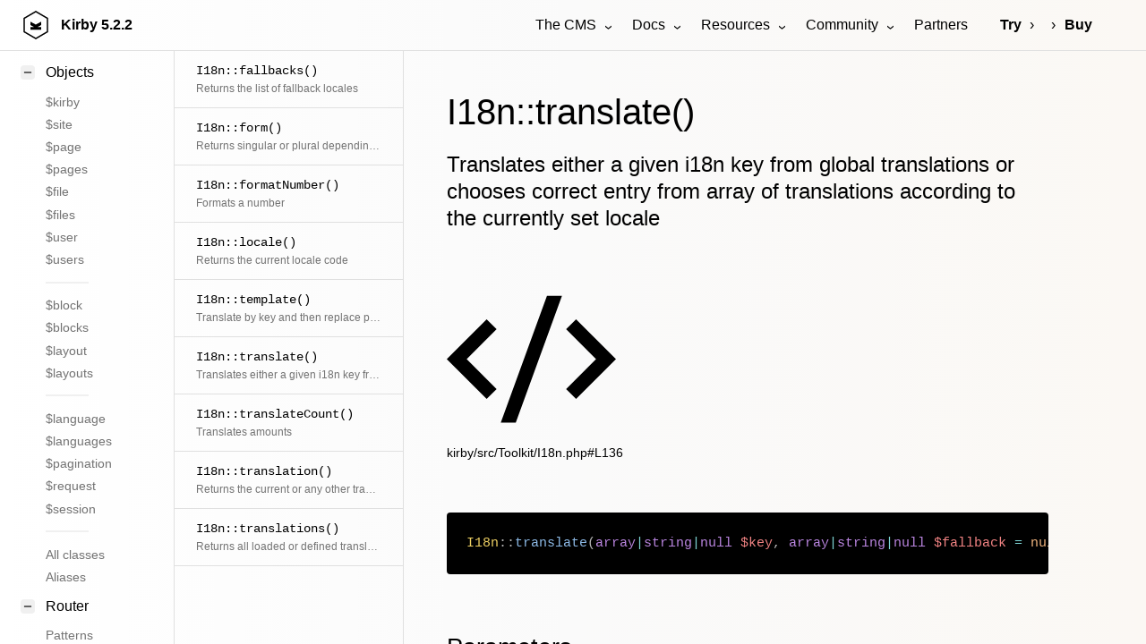

--- FILE ---
content_type: text/html; charset=UTF-8
request_url: https://getkirby.com/docs/reference/objects/toolkit/i18n/translate
body_size: 55285
content:
<!DOCTYPE html>
<html lang="en">
<head>
	
<meta charset="UTF-8">
<meta name="viewport" content="width=device-width, initial-scale=1.0">


<title>I18n::translate() | Kirby CMS</title>



<link href="https://assets.getkirby.com/assets/dist/css/index.1768583255.css" rel="stylesheet"><script src="https://assets.getkirby.com/assets/dist/js/index.1768583255.js" type="module"></script>
<link rel="icon" type="image/png" href="https://assets.getkirby.com/assets/images/favicon.1704303350.png">
<link rel="icon" type="image/svg+xml" href="https://assets.getkirby.com/assets/images/favicon.1704303350.svg">
<link rel="mask-icon" href="https://assets.getkirby.com/assets/images/safari-mask-icon.1704303350.svg" color="#000">
<link href="https://getkirby.com/releases.rss" rel="alternate" type="application/rss+xml" title="Kirby Releases" />
<link href="https://getkirby.com/kosmos.rss" rel="alternate" type="application/rss+xml" title="Kirby Kosmos Archive" />
<link rel="manifest" href="https://getkirby.com/app.webmanifest" />

<link href="https://getkirby.com/docs/reference/objects/toolkit/i18n/translate" rel="canonical">
<script type="application/ld+json">
{
    "@context": "https://schema.org",
    "@graph": [
        {
            "@type": "Organization",
            "name": "Kirby",
            "url": "https://getkirby.com",
            "logo": "https://assets.getkirby.com/assets/images/kirby-signet.1704303350.svg",
            "sameAs": [
                "https://mastodon.social/@getkirby",
                "https://bsky.app/profile/getkirby.com",
                "https://www.linkedin.com/company/getkirby"
            ]
        },
        {
            "@type": "WebSite",
            "url": "https://getkirby.com",
            "potentialAction": [
                {
                    "@type": "SearchAction",
                    "target": "https://getkirby.com/search?q={search_term_string}",
                    "query-input": "required name=search_term_string"
                }
            ]
        }
    ]
}</script><link href="https://getkirby.com/open-search.xml" rel="search" title="Kirby CMS" type="application/opensearchdescription+xml">
<meta name="description" content="Translates either a given i18n key from global translations or chooses correct entry from array of translations according to the currently set locale">

<meta property="og:site_name" content="Kirby CMS">
<meta property="og:url" content="https://getkirby.com/docs/reference/objects/toolkit/i18n/translate">
<meta property="og:type" content="website">
<meta property="og:title" content="I18n::translate()">
<meta property="og:description" content="Translates either a given i18n key from global translations or chooses correct entry from array of translations according to the currently set locale">
<meta property="og:image" content="https://getkirby.com/docs/reference/objects/toolkit/i18n/translate/opengraph.png">
	<link href="https://assets.getkirby.com/assets/dist/css/layouts/reference.1768583255.css" rel="stylesheet"></head>

<div class="hidden">
	<!--
	The Panel uses almost exclusively icons from the RemixIcon
	set (https://remixicon.com) that are included in this file.
	The set is available under the Apache 2.0 license,
	which can be obtained from https://remixicon.com/license.
-->
<svg aria-hidden="true" class="k-icons" xmlns="http://www.w3.org/2000/svg" overflow="hidden">
  <defs>
    <symbol id="icon-accessibility" viewBox="0 0 24 24">
			<path d="M4 12C4 7.58172 7.58172 4 12 4C16.4183 4 20 7.58172 20 12C20 16.4183 16.4183 20 12 20C7.58172 20 4 16.4183 4 12ZM12 2C6.47715 2 2 6.47715 2 12C2 17.5228 6.47715 22 12 22C17.5228 22 22 17.5228 22 12C22 6.47715 17.5228 2 12 2ZM12 8.5C12.8284 8.5 13.5 7.82843 13.5 7C13.5 6.17157 12.8284 5.5 12 5.5C11.1716 5.5 10.5 6.17157 10.5 7C10.5 7.82843 11.1716 8.5 12 8.5ZM12 9.49988C10.4427 9.49988 8.82151 9.14306 7.37106 8.57129L6.62891 10.4285C7.70479 10.8579 8.8573 11.1468 9.99989 11.3301C9.99989 12.2004 10.0849 13.0939 9.68317 13.8974L8.10546 17.0528L9.89432 17.9472L11.4471 14.8416C11.5518 14.6322 11.7658 14.5 11.9999 14.5C12.234 14.5 12.448 14.6323 12.5527 14.8416L14.1055 17.9472L15.8943 17.0528L14.3166 13.8974C13.9149 13.0939 13.9999 12.2004 13.9999 11.3301C15.1409 11.1471 16.2818 10.8534 17.359 10.4332C17.3843 10.4233 16.6291 8.57118 16.6264 8.57225C15.1728 9.13901 13.5595 9.49988 12 9.49988Z"/>
    </symbol>
    <symbol id="icon-account" viewBox="0 0 24 24">
			<path d="M12 2C17.5228 2 22 6.47715 22 12C22 17.5228 17.5228 22 12 22C6.47715 22 2 17.5228 2 12C2 6.47715 6.47715 2 12 2ZM12.1597 16C10.1243 16 8.29182 16.8687 7.01276 18.2556C8.38039 19.3474 10.114 20 12 20C13.9695 20 15.7727 19.2883 17.1666 18.1081C15.8956 16.8074 14.1219 16 12.1597 16ZM12 4C7.58172 4 4 7.58172 4 12C4 13.8106 4.6015 15.4807 5.61557 16.8214C7.25639 15.0841 9.58144 14 12.1597 14C14.6441 14 16.8933 15.0066 18.5218 16.6342C19.4526 15.3267 20 13.7273 20 12C20 7.58172 16.4183 4 12 4ZM12 5C14.2091 5 16 6.79086 16 9C16 11.2091 14.2091 13 12 13C9.79086 13 8 11.2091 8 9C8 6.79086 9.79086 5 12 5ZM12 7C10.8954 7 10 7.89543 10 9C10 10.1046 10.8954 11 12 11C13.1046 11 14 10.1046 14 9C14 7.89543 13.1046 7 12 7Z"/>
    </symbol>
    <symbol id="icon-add" viewBox="0 0 24 24">
			<path d="M11 11V7H13V11H17V13H13V17H11V13H7V11H11ZM12 22C6.47715 22 2 17.5228 2 12C2 6.47715 6.47715 2 12 2C17.5228 2 22 6.47715 22 12C22 17.5228 17.5228 22 12 22ZM12 20C16.4183 20 20 16.4183 20 12C20 7.58172 16.4183 4 12 4C7.58172 4 4 7.58172 4 12C4 16.4183 7.58172 20 12 20Z"/>
    </symbol>
    <symbol id="icon-ai" viewBox="0 0 24 24">
			<path d="M20.4668 8.69379L20.7134 8.12811C21.1529 7.11947 21.9445 6.31641 22.9323 5.87708L23.6919 5.53922C24.1027 5.35653 24.1027 4.75881 23.6919 4.57612L22.9748 4.25714C21.9616 3.80651 21.1558 2.97373 20.7238 1.93083L20.4706 1.31953C20.2942 0.893489 19.7058 0.893489 19.5293 1.31953L19.2761 1.93083C18.8442 2.97373 18.0384 3.80651 17.0252 4.25714L16.308 4.57612C15.8973 4.75881 15.8973 5.35653 16.308 5.53922L17.0677 5.87708C18.0555 6.31641 18.8471 7.11947 19.2866 8.12811L19.5331 8.69379C19.7136 9.10792 20.2864 9.10792 20.4668 8.69379ZM5.79993 16H7.95399L8.55399 14.5H11.4459L12.0459 16H14.1999L10.9999 8H8.99993L5.79993 16ZM9.99993 10.8852L10.6459 12.5H9.35399L9.99993 10.8852ZM15 16V8H17V16H15ZM3 3C2.44772 3 2 3.44772 2 4V20C2 20.5523 2.44772 21 3 21H21C21.5523 21 22 20.5523 22 20V11H20V19H4V5H14V3H3Z"/>
    </symbol>
    <symbol id="icon-alert" viewBox="0 0 24 24">
			<path d="M12.865 3.00017L22.3912 19.5002C22.6674 19.9785 22.5035 20.5901 22.0252 20.8662C21.8732 20.954 21.7008 21.0002 21.5252 21.0002H2.47266C1.92037 21.0002 1.47266 20.5525 1.47266 20.0002C1.47266 19.8246 1.51886 19.6522 1.60663 19.5002L11.1329 3.00017C11.4091 2.52187 12.0206 2.358 12.4989 2.63414C12.651 2.72191 12.7772 2.84815 12.865 3.00017ZM4.20471 19.0002H19.7932L11.9989 5.50017L4.20471 19.0002ZM10.9989 16.0002H12.9989V18.0002H10.9989V16.0002ZM10.9989 9.00017H12.9989V14.0002H10.9989V9.00017Z" />
    </symbol>
    <symbol id="icon-anchor" viewBox="0 0 24 24">
			<path d="M13 9.87398V19.928C16.6187 19.4745 19.4869 16.5923 19.9381 12.9558H17L20.7042 7C21.529 8.46132 22 10.1508 22 11.9509C22 17.5009 17.5228 22 12 22C6.47715 22 2 17.5009 2 11.9509C2 10.1508 2.47097 8.46132 3.29582 7L7 12.9558H4.06189C4.51314 16.5923 7.38128 19.4745 11 19.928V9.87398C9.27477 9.42994 8 7.86384 8 6C8 3.79086 9.79086 2 12 2C14.2091 2 16 3.79086 16 6C16 7.86384 14.7252 9.42994 13 9.87398ZM12 8C13.1046 8 14 7.10457 14 6C14 4.89543 13.1046 4 12 4C10.8954 4 10 4.89543 10 6C10 7.10457 10.8954 8 12 8Z"/>
    </symbol>
    <symbol id="icon-angle-down" viewBox="0 0 24 24">
			<path d="M11.9997 13.1714L16.9495 8.22168L18.3637 9.63589L11.9997 15.9999L5.63574 9.63589L7.04996 8.22168L11.9997 13.1714Z" />
    </symbol>
		 <symbol id="icon-angle-dropdown" viewBox="0 0 24 24">
			<path d="M12 15.0006L7.75732 10.758L9.17154 9.34375L12 12.1722L14.8284 9.34375L16.2426 10.758L12 15.0006Z" />
    </symbol>
    <symbol id="icon-angle-left" viewBox="0 0 24 24">
			<path d="M10.8284 12.0007L15.7782 16.9504L14.364 18.3646L8 12.0007L14.364 5.63672L15.7782 7.05093L10.8284 12.0007Z" />
    </symbol>
    <symbol id="icon-angle-right" viewBox="0 0 24 24">
			<path d="M13.1714 12.0007L8.22168 7.05093L9.63589 5.63672L15.9999 12.0007L9.63589 18.3646L8.22168 16.9504L13.1714 12.0007Z" />
    </symbol>
    <symbol id="icon-angle-up" viewBox="0 0 24 24">
			<path d="M11.9997 10.8284L7.04996 15.7782L5.63574 14.364L11.9997 8L18.3637 14.364L16.9495 15.7782L11.9997 10.8284Z"/>
    </symbol>
    <symbol id="icon-archive" viewBox="0 0 24 24">
    	<path d="M20 3L22 7V20C22 20.5523 21.5523 21 21 21H3C2.44772 21 2 20.5523 2 20V7.00353L4 3H20ZM20 9H4V19H20V9ZM13 10V14H16L12 18L8 14H11V10H13ZM18.7639 5H5.23656L4.23744 7H19.7639L18.7639 5Z"/>
    </symbol>
    <symbol id="icon-asterisk" viewBox="0 0 24 24">
			<path d="M12.9998 3L12.9996 10.267L19.294 6.63397L20.294 8.36602L14.0006 11.999L20.294 15.634L19.294 17.366L12.9996 13.732L12.9998 21H10.9998L10.9996 13.732L4.70557 17.366L3.70557 15.634L9.99857 12L3.70557 8.36602L4.70557 6.63397L10.9996 10.267L10.9998 3H12.9998Z" />
    </symbol>
    <symbol id="icon-attachment" viewBox="0 0 24 24">
			<path d="M14 13.5V8C14 5.79086 12.2091 4 10 4C7.79086 4 6 5.79086 6 8V13.5C6 17.0899 8.91015 20 12.5 20C16.0899 20 19 17.0899 19 13.5V4H21V13.5C21 18.1944 17.1944 22 12.5 22C7.80558 22 4 18.1944 4 13.5V8C4 4.68629 6.68629 2 10 2C13.3137 2 16 4.68629 16 8V13.5C16 15.433 14.433 17 12.5 17C10.567 17 9 15.433 9 13.5V8H11V13.5C11 14.3284 11.6716 15 12.5 15C13.3284 15 14 14.3284 14 13.5Z"/>
    </symbol>
    <symbol id="icon-audio" viewBox="0 0 24 24">
      <path d="M20 3V17C20 19.2091 18.2091 21 16 21C13.7909 21 12 19.2091 12 17C12 14.7909 13.7909 13 16 13C16.7286 13 17.4117 13.1948 18 13.5351V5H9V17C9 19.2091 7.20914 21 5 21C2.79086 21 1 19.2091 1 17C1 14.7909 2.79086 13 5 13C5.72857 13 6.41165 13.1948 7 13.5351V3H20ZM5 19C6.10457 19 7 18.1046 7 17C7 15.8954 6.10457 15 5 15C3.89543 15 3 15.8954 3 17C3 18.1046 3.89543 19 5 19ZM16 19C17.1046 19 18 18.1046 18 17C18 15.8954 17.1046 15 16 15C14.8954 15 14 15.8954 14 17C14 18.1046 14.8954 19 16 19Z"/>
    </symbol>
    <symbol id="icon-badge" viewBox="0 0 24 24">
      <path d="M17 15.2454V22.1169C17 22.393 16.7761 22.617 16.5 22.617C16.4094 22.617 16.3205 22.5923 16.2428 22.5457L12 20L7.75725 22.5457C7.52046 22.6877 7.21333 22.6109 7.07125 22.3742C7.02463 22.2964 7 22.2075 7 22.1169V15.2454C5.17107 13.7793 4 11.5264 4 9C4 4.58172 7.58172 1 12 1C16.4183 1 20 4.58172 20 9C20 11.5264 18.8289 13.7793 17 15.2454ZM9 16.4185V19.4676L12 17.6676L15 19.4676V16.4185C14.0736 16.7935 13.0609 17 12 17C10.9391 17 9.92643 16.7935 9 16.4185ZM12 15C15.3137 15 18 12.3137 18 9C18 5.68629 15.3137 3 12 3C8.68629 3 6 5.68629 6 9C6 12.3137 8.68629 15 12 15Z"/>
    </symbol>
    <symbol id="icon-bars" viewBox="0 0 24 24">
			<path d="M3 4H21V6H3V4ZM3 11H21V13H3V11ZM3 18H21V20H3V18Z"/>
    </symbol>
    <symbol id="icon-bell" viewBox="0 0 24 24">
      <path d="M20 17H22V19H2V17H4V10C4 5.58172 7.58172 2 12 2C16.4183 2 20 5.58172 20 10V17ZM18 17V10C18 6.68629 15.3137 4 12 4C8.68629 4 6 6.68629 6 10V17H18ZM9 21H15V23H9V21Z"/>
    </symbol>
    <symbol id="icon-blank" viewBox="0 0 24 24" />
		<symbol id="icon-bluesky" viewBox="0 0 24 24">
			<path d="M4.90727 3.43929C5.61594 3.56009 6.44016 3.94139 7.48302 4.68685C9.27977 5.97119 10.7687 7.73907 12 9.56361C13.2313 7.73907 14.7202 5.97119 16.517 4.68685C17.5598 3.94139 18.3841 3.56009 19.0927 3.43929C19.8605 3.3084 20.3825 3.50358 20.7082 3.63931C21.7166 4.05956 22 5.22508 22 6.21461C22 6.41649 21.9144 7.5166 21.8148 8.57508C21.7634 9.12088 21.7057 9.68306 21.6486 10.1515C21.5963 10.5804 21.5337 11.0321 21.4587 11.2849C21.1161 12.4395 20.3965 13.2618 19.508 13.8021C20.4453 14.5092 20.7854 15.6583 20.4359 16.7856C19.8393 18.71 17.6991 21.1833 15.6005 21.4037C13.8281 21.5898 12.6662 20.0794 12 18.6449C11.3338 20.0794 10.1719 21.5898 8.39954 21.4037C6.30095 21.1833 4.1607 18.71 3.56408 16.7856C3.21457 15.6583 3.55466 14.5092 4.49197 13.8021C3.60345 13.2618 2.88394 12.4395 2.54132 11.2849C2.46631 11.0321 2.40367 10.5804 2.35139 10.1515C2.29429 9.68306 2.23658 9.12088 2.18521 8.57508C2.08559 7.5166 2 6.41649 2 6.21461C2 5.22508 2.28343 4.05956 3.29182 3.63931C3.61753 3.50358 4.13949 3.3084 4.90727 3.43929ZM4.04911 6.91709C4.11331 7.73486 4.22889 9.02507 4.33669 9.90947C4.36927 10.1767 4.39214 10.4536 4.45863 10.7156C4.85637 12.056 6.38779 12.7978 8.14506 12.603C8.68686 12.5429 9.17695 12.9278 9.24697 13.4684C9.31698 14.009 8.94113 14.5061 8.40191 14.586C7.64608 14.6981 5.08656 14.9425 5.47438 16.1934C5.8312 17.3443 7.32212 19.2796 8.60842 19.4146C9.53606 19.5121 10.1084 18.0211 10.3741 17.3697C10.6489 16.6958 10.8622 15.9903 11.0417 15.3885C11.1681 14.9648 11.5578 14.6744 12 14.6744C12.4422 14.6744 12.8319 14.9648 12.9583 15.3885C13.1378 15.9903 13.3511 16.6958 13.6259 17.3697C13.8916 18.0211 14.4639 19.5121 15.3916 19.4146C16.6779 19.2796 18.1688 17.3443 18.5256 16.1934C18.9134 14.9425 16.3539 14.6981 15.5981 14.586C15.0589 14.5061 14.683 14.009 14.753 13.4684C14.8231 12.9278 15.3131 12.5429 15.8549 12.603C17.6122 12.7978 19.1436 12.0563 19.5413 10.7159C19.61 10.45 19.63 10.18 19.6633 9.90948C19.7711 9.02507 19.8867 7.73486 19.9509 6.91709C19.9876 6.44922 20.1985 5.27964 19.4288 5.41084C19.1429 5.45959 18.6059 5.65205 17.68 6.31391C15.7374 7.70252 13.9749 9.82666 12.891 11.954C12.7203 12.289 12.376 12.5 12 12.5C11.624 12.5 11.2797 12.289 11.109 11.954C10.0251 9.82666 8.26258 7.70252 6.31998 6.31391C5.39406 5.65205 4.85713 5.45959 4.57117 5.41084C3.7874 5.27724 4.01205 6.44504 4.04911 6.91709Z" />
    </symbol>
    <symbol id="icon-bold" viewBox="0 0 24 24">
			<path d="M8 11H12.5C13.8807 11 15 9.88071 15 8.5C15 7.11929 13.8807 6 12.5 6H8V11ZM18 15.5C18 17.9853 15.9853 20 13.5 20H6V4H12.5C14.9853 4 17 6.01472 17 8.5C17 9.70431 16.5269 10.7981 15.7564 11.6058C17.0979 12.3847 18 13.837 18 15.5ZM8 13V18H13.5C14.8807 18 16 16.8807 16 15.5C16 14.1193 14.8807 13 13.5 13H8Z"/>
    </symbol>
    <symbol id="icon-bolt" viewBox="0 0 24 24">
			<path d="M13 9H21L11 24V15H4L13 0V9ZM11 11V7.22063L7.53238 13H13V17.3944L17.263 11H11Z"/>
    </symbol>
    <symbol id="icon-book" viewBox="0 0 24 24">
      <path d="M13 21V23H11V21H3C2.44772 21 2 20.5523 2 20V4C2 3.44772 2.44772 3 3 3H9C10.1947 3 11.2671 3.52375 12 4.35418C12.7329 3.52375 13.8053 3 15 3H21C21.5523 3 22 3.44772 22 4V20C22 20.5523 21.5523 21 21 21H13ZM20 19V5H15C13.8954 5 13 5.89543 13 7V19H20ZM11 19V7C11 5.89543 10.1046 5 9 5H4V19H11Z"/>
    </symbol>
    <symbol id="icon-bookmark" viewBox="0 0 24 24">
      <path d="M5 2H19C19.5523 2 20 2.44772 20 3V22.1433C20 22.4194 19.7761 22.6434 19.5 22.6434C19.4061 22.6434 19.314 22.6168 19.2344 22.5669L12 18.0313L4.76559 22.5669C4.53163 22.7136 4.22306 22.6429 4.07637 22.4089C4.02647 22.3293 4 22.2373 4 22.1433V3C4 2.44772 4.44772 2 5 2ZM18 4H6V19.4324L12 15.6707L18 19.4324V4Z"/>
    </symbol>
    <symbol id="icon-box" viewBox="0 0 24 24">
			<path d="M12 1L21.5 6.5V17.5L12 23L2.5 17.5V6.5L12 1ZM5.49388 7.0777L12.0001 10.8444L18.5062 7.07774L12 3.311L5.49388 7.0777ZM4.5 8.81329V16.3469L11.0001 20.1101V12.5765L4.5 8.81329ZM13.0001 20.11L19.5 16.3469V8.81337L13.0001 12.5765V20.11Z"/>
    </symbol>
    <symbol id="icon-bug" viewBox="0 0 24 24">
      <path d="M13 19.9C15.2822 19.4367 17 17.419 17 15V12C17 11.299 16.8564 10.6219 16.5846 10H7.41538C7.14358 10.6219 7 11.299 7 12V15C7 17.419 8.71776 19.4367 11 19.9V14H13V19.9ZM5.5358 17.6907C5.19061 16.8623 5 15.9534 5 15H2V13H5V12C5 11.3573 5.08661 10.7348 5.2488 10.1436L3.0359 8.86602L4.0359 7.13397L6.05636 8.30049C6.11995 8.19854 6.18609 8.09835 6.25469 8H17.7453C17.8139 8.09835 17.88 8.19854 17.9436 8.30049L19.9641 7.13397L20.9641 8.86602L18.7512 10.1436C18.9134 10.7348 19 11.3573 19 12V13H22V15H19C19 15.9534 18.8094 16.8623 18.4642 17.6907L20.9641 19.134L19.9641 20.866L17.4383 19.4077C16.1549 20.9893 14.1955 22 12 22C9.80453 22 7.84512 20.9893 6.56171 19.4077L4.0359 20.866L3.0359 19.134L5.5358 17.6907ZM8 6C8 3.79086 9.79086 2 12 2C14.2091 2 16 3.79086 16 6H8Z"/>
    </symbol>
    <symbol id="icon-brush" viewBox="0 0 24 24">
      <path d="M16.5357 15.9466L18.657 13.8253L15.475 10.6433L19.0106 7.1078L16.8892 4.98648L13.3537 8.52201L10.1717 5.34003L8.05041 7.46135L16.5357 15.9466ZM15.1215 17.3608L6.6362 8.87557L3.80777 11.704L12.293 20.1893L15.1215 17.3608ZM13.3537 5.69359L16.1821 2.86516C16.5727 2.47463 17.2058 2.47463 17.5963 2.86516L21.1319 6.40069C21.5224 6.79122 21.5224 7.42438 21.1319 7.81491L18.3035 10.6433L20.7783 13.1182C21.1689 13.5087 21.1689 14.1419 20.7783 14.5324L13.0002 22.3106C12.6096 22.7011 11.9765 22.7011 11.5859 22.3106L1.68645 12.4111C1.29592 12.0206 1.29592 11.3874 1.68645 10.9969L9.46462 3.21871C9.85515 2.82819 10.4883 2.82819 10.8788 3.21871L13.3537 5.69359Z"/>
    </symbol>
    <symbol id="icon-calendar" viewBox="0 0 24 24">
     <path d="M9 1V3H15V1H17V3H21C21.5523 3 22 3.44772 22 4V20C22 20.5523 21.5523 21 21 21H3C2.44772 21 2 20.5523 2 20V4C2 3.44772 2.44772 3 3 3H7V1H9ZM20 11H4V19H20V11ZM8 13V15H6V13H8ZM13 13V15H11V13H13ZM18 13V15H16V13H18ZM7 5H4V9H20V5H17V7H15V5H9V7H7V5Z"/>
    </symbol>
    <symbol id="icon-cancel" viewBox="0 0 24 24">
			<path d="M12 22C6.47715 22 2 17.5228 2 12C2 6.47715 6.47715 2 12 2C17.5228 2 22 6.47715 22 12C22 17.5228 17.5228 22 12 22ZM12 20C16.4183 20 20 16.4183 20 12C20 7.58172 16.4183 4 12 4C7.58172 4 4 7.58172 4 12C4 16.4183 7.58172 20 12 20ZM12 10.5858L14.8284 7.75736L16.2426 9.17157L13.4142 12L16.2426 14.8284L14.8284 16.2426L12 13.4142L9.17157 16.2426L7.75736 14.8284L10.5858 12L7.75736 9.17157L9.17157 7.75736L12 10.5858Z"/>
    </symbol>
    <symbol id="icon-cancel-small" viewBox="0 0 24 24">
			<path d="M11.9997 10.5865L16.9495 5.63672L18.3637 7.05093L13.4139 12.0007L18.3637 16.9504L16.9495 18.3646L11.9997 13.4149L7.04996 18.3646L5.63574 16.9504L10.5855 12.0007L5.63574 7.05093L7.04996 5.63672L11.9997 10.5865Z"/>
    </symbol>
    <symbol id="icon-car" viewBox="0 0 24 24">
      <path d="M19 20H5V21C5 21.5523 4.55228 22 4 22H3C2.44772 22 2 21.5523 2 21V11L4.4805 5.21216C4.79566 4.47679 5.51874 4 6.31879 4H17.6812C18.4813 4 19.2043 4.47679 19.5195 5.21216L22 11V21C22 21.5523 21.5523 22 21 22H20C19.4477 22 19 21.5523 19 21V20ZM20 13H4V18H20V13ZM4.17594 11H19.8241L17.6812 6H6.31879L4.17594 11ZM6.5 17C5.67157 17 5 16.3284 5 15.5C5 14.6716 5.67157 14 6.5 14C7.32843 14 8 14.6716 8 15.5C8 16.3284 7.32843 17 6.5 17ZM17.5 17C16.6716 17 16 16.3284 16 15.5C16 14.6716 16.6716 14 17.5 14C18.3284 14 19 14.6716 19 15.5C19 16.3284 18.3284 17 17.5 17Z"/>
    </symbol>
    <symbol id="icon-cart" viewBox="0 0 24 24">
      <path d="M4.00488 16V4H2.00488V2H5.00488C5.55717 2 6.00488 2.44772 6.00488 3V15H18.4433L20.4433 7H8.00488V5H21.7241C22.2764 5 22.7241 5.44772 22.7241 6C22.7241 6.08176 22.7141 6.16322 22.6942 6.24254L20.1942 16.2425C20.083 16.6877 19.683 17 19.2241 17H5.00488C4.4526 17 4.00488 16.5523 4.00488 16ZM6.00488 23C4.90031 23 4.00488 22.1046 4.00488 21C4.00488 19.8954 4.90031 19 6.00488 19C7.10945 19 8.00488 19.8954 8.00488 21C8.00488 22.1046 7.10945 23 6.00488 23ZM18.0049 23C16.9003 23 16.0049 22.1046 16.0049 21C16.0049 19.8954 16.9003 19 18.0049 19C19.1095 19 20.0049 19.8954 20.0049 21C20.0049 22.1046 19.1095 23 18.0049 23Z"/>
    </symbol>
    <symbol id="icon-chart" viewBox="0 0 24 24">
      <path d="M2 9H4V21H2V9ZM8 3H10V21H8V3ZM14 12H16V21H14V12ZM20 6H22V21H20V6Z" />
    </symbol>
    <symbol id="icon-chat" viewBox="0 0 24 24">
      <path d="M5.45455 15L1 18.5V3C1 2.44772 1.44772 2 2 2H17C17.5523 2 18 2.44772 18 3V15H5.45455ZM4.76282 13H16V4H3V14.3851L4.76282 13ZM8 17H18.2372L20 18.3851V8H21C21.5523 8 22 8.44772 22 9V22.5L17.5455 19H9C8.44772 19 8 18.5523 8 18V17Z"/>
    </symbol>
    <symbol id="icon-check" viewBox="0 0 24 24">
			<path d="M12 22C6.47715 22 2 17.5228 2 12C2 6.47715 6.47715 2 12 2C17.5228 2 22 6.47715 22 12C22 17.5228 17.5228 22 12 22ZM12 20C16.4183 20 20 16.4183 20 12C20 7.58172 16.4183 4 12 4C7.58172 4 4 7.58172 4 12C4 16.4183 7.58172 20 12 20ZM11.0026 16L6.75999 11.7574L8.17421 10.3431L11.0026 13.1716L16.6595 7.51472L18.0737 8.92893L11.0026 16Z" />
    </symbol>
    <symbol id="icon-checklist" viewBox="0 0 24 24">
			<path d="M8.00008 6V9H5.00008V6H8.00008ZM3.00008 4V11H10.0001V4H3.00008ZM13.0001 4H21.0001V6H13.0001V4ZM13.0001 11H21.0001V13H13.0001V11ZM13.0001 18H21.0001V20H13.0001V18ZM10.7072 16.2071L9.29297 14.7929L6.00008 18.0858L4.20718 16.2929L2.79297 17.7071L6.00008 20.9142L10.7072 16.2071Z"/>
    </symbol>
		<symbol id="icon-circle" viewBox="0 0 24 24">
      <path d="M12 22C6.47715 22 2 17.5228 2 12C2 6.47715 6.47715 2 12 2C17.5228 2 22 6.47715 22 12C22 17.5228 17.5228 22 12 22ZM12 20C16.4183 20 20 16.4183 20 12C20 7.58172 16.4183 4 12 4C7.58172 4 4 7.58172 4 12C4 16.4183 7.58172 20 12 20Z"/>
    </symbol>
    <symbol id="icon-circle-filled" viewBox="0 0 24 24">
      <path d="M12 22C17.5228 22 22 17.5228 22 12C22 6.47715 17.5228 2 12 2C6.47715 2 2 6.47715 2 12C2 17.5228 6.47715 22 12 22Z"/>
    </symbol>
    <symbol id="icon-circle-half" viewBox="0 0 24 24">
      <path d="M12 21.9966C6.47715 21.9966 2 17.5194 2 11.9966C2 6.47373 6.47715 1.99658 12 1.99658C17.5228 1.99658 22 6.47373 22 11.9966C22 17.5194 17.5228 21.9966 12 21.9966ZM12 19.9966V3.99658C7.58172 3.99658 4 7.5783 4 11.9966C4 16.4149 7.58172 19.9966 12 19.9966Z"/>
    </symbol>
    <symbol id="icon-circle-nested" viewBox="0 0 24 24">
      <path d="M12 20C16.4183 20 20 16.4183 20 12C20 7.58172 16.4183 4 12 4C7.58172 4 4 7.58172 4 12C4 16.4183 7.58172 20 12 20ZM12 22C6.47715 22 2 17.5228 2 12C2 6.47715 6.47715 2 12 2C17.5228 2 22 6.47715 22 12C22 17.5228 17.5228 22 12 22ZM12 14C13.1046 14 14 13.1046 14 12C14 10.8954 13.1046 10 12 10C10.8954 10 10 10.8954 10 12C10 13.1046 10.8954 14 12 14ZM12 16C9.79086 16 8 14.2091 8 12C8 9.79086 9.79086 8 12 8C14.2091 8 16 9.79086 16 12C16 14.2091 14.2091 16 12 16Z"/>
    </symbol>
		<symbol id="icon-clear" viewBox="0 0 24 24">
			<path d="M8.58564 8.85461L3.63589 13.8044L8.83021 18.9987L9.99985 18.998V18.9967H11.1714L14.9496 15.2186L8.58564 8.85461ZM9.99985 7.44039L16.3638 13.8044L19.1922 10.9759L12.8283 4.61197L9.99985 7.44039ZM13.9999 18.9967H20.9999V20.9967H11.9999L8.00229 20.9992L1.51457 14.5115C1.12405 14.1209 1.12405 13.4878 1.51457 13.0972L12.1212 2.49065C12.5117 2.10012 13.1449 2.10012 13.5354 2.49065L21.3136 10.2688C21.7041 10.6593 21.7041 11.2925 21.3136 11.683L13.9999 18.9967Z"/>
    </symbol>
    <symbol id="icon-clock" viewBox="0 0 24 24">
      <path d="M12 22C6.47715 22 2 17.5228 2 12C2 6.47715 6.47715 2 12 2C17.5228 2 22 6.47715 22 12C22 17.5228 17.5228 22 12 22ZM12 20C16.4183 20 20 16.4183 20 12C20 7.58172 16.4183 4 12 4C7.58172 4 4 7.58172 4 12C4 16.4183 7.58172 20 12 20ZM13 12H17V14H11V7H13V12Z"/>
    </symbol>
    <symbol id="icon-cloud" viewBox="0 0 24 24">
			<path d="M12 2C15.866 2 19 5.13401 19 9C19 9.11351 18.9973 9.22639 18.992 9.33857C21.3265 10.16 23 12.3846 23 15C23 18.3137 20.3137 21 17 21H7C3.68629 21 1 18.3137 1 15C1 12.3846 2.67346 10.16 5.00804 9.33857C5.0027 9.22639 5 9.11351 5 9C5 5.13401 8.13401 2 12 2ZM12 4C9.23858 4 7 6.23858 7 9C7 9.08147 7.00193 9.16263 7.00578 9.24344L7.07662 10.7309L5.67183 11.2252C4.0844 11.7837 3 13.2889 3 15C3 17.2091 4.79086 19 7 19H17C19.2091 19 21 17.2091 21 15C21 12.79 19.21 11 17 11C15.233 11 13.7337 12.1457 13.2042 13.7347L11.3064 13.1021C12.1005 10.7185 14.35 9 17 9C17 6.23858 14.7614 4 12 4Z"/>
    </symbol>
    <symbol id="icon-code" viewBox="0 0 24 24">
			<path d="M24 12L18.3431 17.6569L16.9289 16.2426L21.1716 12L16.9289 7.75736L18.3431 6.34315L24 12ZM2.82843 12L7.07107 16.2426L5.65685 17.6569L0 12L5.65685 6.34315L7.07107 7.75736L2.82843 12ZM9.78845 21H7.66009L14.2116 3H16.3399L9.78845 21Z"/>
    </symbol>
    <symbol id="icon-cog" viewBox="0 0 24 24">
			<path d="M2.21329 14.0601C1.92026 12.6755 1.93213 11.2743 2.21413 9.94038C3.32405 10.0711 4.29284 9.7035 4.60963 8.93871C4.92641 8.17392 4.50129 7.22896 3.62405 6.53655C4.36788 5.3939 5.35029 4.39471 6.53651 3.62289C7.22898 4.50059 8.17422 4.92601 8.9392 4.60914C9.70418 4.29227 10.0717 3.32308 9.94077 2.21281C11.3253 1.91977 12.7265 1.93164 14.0605 2.21364C13.9298 3.32356 14.2973 4.29235 15.0621 4.60914C15.8269 4.92593 16.7719 4.5008 17.4643 3.62356C18.6069 4.36739 19.6061 5.3498 20.3779 6.53602C19.5002 7.22849 19.0748 8.17373 19.3917 8.93871C19.7086 9.70369 20.6778 10.0713 21.788 9.94028C22.0811 11.3248 22.0692 12.726 21.7872 14.06C20.6773 13.9293 19.7085 14.2969 19.3917 15.0616C19.0749 15.8264 19.5 16.7714 20.3773 17.4638C19.6335 18.6064 18.651 19.6056 17.4648 20.3775C16.7724 19.4998 15.8271 19.0743 15.0621 19.3912C14.2971 19.7081 13.9296 20.6773 14.0606 21.7875C12.676 22.0806 11.2748 22.0687 9.94087 21.7867C10.0716 20.6768 9.70399 19.708 8.9392 19.3912C8.17441 19.0744 7.22945 19.4995 6.53703 20.3768C5.39439 19.633 4.3952 18.6506 3.62338 17.4643C4.50108 16.7719 4.92649 15.8266 4.60963 15.0616C4.29276 14.2967 3.32356 13.9291 2.21329 14.0601ZM4.00073 12.2104C5.10054 12.5148 6.00815 13.2117 6.45739 14.2963C6.90662 15.3808 6.75764 16.5154 6.19519 17.5083C6.29175 17.61 6.39096 17.7092 6.4927 17.8056C7.48558 17.2432 8.6201 17.0943 9.70456 17.5435C10.789 17.9927 11.4859 18.9002 11.7904 19.9999C11.9305 20.0037 12.0707 20.0038 12.2109 20.0001C12.5153 18.9003 13.2122 17.9927 14.2968 17.5435C15.3813 17.0942 16.5159 17.2432 17.5088 17.8057C17.6105 17.7091 17.7096 17.6099 17.806 17.5081C17.2437 16.5153 17.0947 15.3807 17.5439 14.2963C17.9931 13.2118 18.9007 12.5149 20.0004 12.2105C20.0042 12.0704 20.0043 11.9301 20.0006 11.7899C18.9008 11.4856 17.9932 10.7886 17.5439 9.70407C17.0947 8.61953 17.2437 7.48494 17.8061 6.49204C17.7096 6.39031 17.6104 6.2912 17.5086 6.19479C16.5158 6.75717 15.3812 6.9061 14.2968 6.4569C13.2123 6.0077 12.5154 5.10016 12.211 4.00044C12.0709 3.99666 11.9306 3.99659 11.7904 4.00024C11.486 5.10005 10.7891 6.00767 9.70456 6.4569C8.62002 6.90613 7.48543 6.75715 6.49252 6.1947C6.39079 6.29126 6.29169 6.39047 6.19528 6.49222C6.75766 7.48509 6.90659 8.61961 6.45739 9.70407C6.00819 10.7885 5.10065 11.4855 4.00092 11.7899C3.99715 11.93 3.99708 12.0702 4.00073 12.2104ZM12.0007 15.0002C10.3438 15.0002 9.00066 13.657 9.00066 12.0002C9.00066 10.3433 10.3438 9.00018 12.0007 9.00018C13.6575 9.00018 15.0007 10.3433 15.0007 12.0002C15.0007 13.657 13.6575 15.0002 12.0007 15.0002ZM12.0007 13.0002C12.5529 13.0002 13.0007 12.5525 13.0007 12.0002C13.0007 11.4479 12.5529 11.0002 12.0007 11.0002C11.4484 11.0002 11.0007 11.4479 11.0007 12.0002C11.0007 12.5525 11.4484 13.0002 12.0007 13.0002Z"/>
    </symbol>
    <symbol id="icon-collapse" viewBox="0 0 24 24">
      <path d="M15 4.00008H13V11.0001H20V9.00008H16.4142L20.7071 4.70718L19.2929 3.29297L15 7.58586V4.00008ZM4.00008 15H7.58586L3.29297 19.2929L4.70718 20.7071L9.00008 16.4142V20H11.0001V13H4.00008V15Z" />
    </symbol>
    <symbol id="icon-collapse-horizontal" viewBox="0 0 24 24">
			<path d="M13.5 12 18.4497 7.05029 19.864 8.46451 17.3284 11H23V13H17.3284L19.8615 15.5331 18.4473 16.9473 13.5 12ZM1 13H6.67084L4.13584 15.535 5.55005 16.9493 10.5 11.9996 5.55025 7.0498 4.13604 8.46402 6.67206 11H1V13Z" />
    </symbol>
    <symbol id="icon-copy" viewBox="0 0 24 24">
			<path d="M6.9998 6V3C6.9998 2.44772 7.44752 2 7.9998 2H19.9998C20.5521 2 20.9998 2.44772 20.9998 3V17C20.9998 17.5523 20.5521 18 19.9998 18H16.9998V20.9991C16.9998 21.5519 16.5499 22 15.993 22H4.00666C3.45059 22 3 21.5554 3 20.9991L3.0026 7.00087C3.0027 6.44811 3.45264 6 4.00942 6H6.9998ZM5.00242 8L5.00019 20H14.9998V8H5.00242ZM8.9998 6H16.9998V16H18.9998V4H8.9998V6Z" />
    </symbol>
    <symbol id="icon-credit-card" viewBox="0 0 24 24">
      <path d="M3.00488 3H21.0049C21.5572 3 22.0049 3.44772 22.0049 4V20C22.0049 20.5523 21.5572 21 21.0049 21H3.00488C2.4526 21 2.00488 20.5523 2.00488 20V4C2.00488 3.44772 2.4526 3 3.00488 3ZM20.0049 11H4.00488V19H20.0049V11ZM20.0049 9V5H4.00488V9H20.0049ZM14.0049 15H18.0049V17H14.0049V15Z"/>
    </symbol>
    <symbol id="icon-crop" viewBox="0 0 24 24">
      <path d="M15 17V19H6C5.44772 19 5 18.5523 5 18V7H2V5H5V2H7V17H15ZM17 22V7H9V5H18C18.5523 5 19 5.44772 19 6V17H22V19H19V22H17Z"/>
    </symbol>
    <symbol id="icon-dashboard" viewBox="0 0 24 24">
			<path d="M22 20C22 20.5523 21.5523 21 21 21H3C2.44772 21 2 20.5523 2 20V4C2 3.44772 2.44772 3 3 3H21C21.5523 3 22 3.44772 22 4V20ZM11 15H4V19H11V15ZM20 11H13V19H20V11ZM11 5H4V13H11V5ZM20 5H13V9H20V5Z"/>
		</symbol>
    <symbol id="icon-deselect-all" viewBox="0 0 24 24">
      <path d="M6.99979 7V3C6.99979 2.44772 7.4475 2 7.99979 2H20.9998C21.5521 2 21.9998 2.44772 21.9998 3V16C21.9998 16.5523 21.5521 17 20.9998 17H17V20.9925C17 21.5489 16.551 22 15.9925 22H3.00728C2.45086 22 2 21.5511 2 20.9925L2.00276 8.00748C2.00288 7.45107 2.4518 7 3.01025 7H6.99979ZM8.99979 7H15.9927C16.549 7 17 7.44892 17 8.00748V15H19.9998V4H8.99979V7ZM4.00255 9L4.00021 20H15V9H4.00255Z" />
    </symbol>
    <symbol id="icon-discord" viewBox="0 0 24 24">
      <path d="M8.52062 13.8456C7.48059 13.8456 6.63159 12.9011 6.63159 11.7444 6.63159 10.5876 7.45936 9.64307 8.52062 9.64307 9.57123 9.64307 10.4308 10.5876 10.4096 11.7444 10.4096 12.9011 9.57123 13.8456 8.52062 13.8456ZM15.4941 13.8456C14.454 13.8456 13.604 12.9011 13.604 11.7444 13.604 10.5876 14.4328 9.64307 15.4941 9.64307 16.5447 9.64307 17.4043 10.5876 17.3831 11.7444 17.3831 12.9011 16.5553 13.8456 15.4941 13.8456ZM10.1253 4.32272 9.81655 3.75977 9.18323 3.86532C7.71915 4.10934 6.32658 4.54652 5.02544 5.1458L4.79651 5.25124 4.65507 5.45985C2.0418 9.31417 1.3258 13.1084 1.68032 16.836L1.71897 17.2423 2.04912 17.4822C3.78851 18.7463 5.47417 19.5186 7.12727 20.0254L7.91657 20.2674 9.03013 17.5504C10.9397 18.0224 13.0592 18.0225 14.969 17.5508L16.0757 20.2681 16.8668 20.0254C18.5173 19.5191 20.2137 18.7469 21.9466 17.4809L22.2726 17.2428 22.3131 16.8412C22.7491 12.521 21.616 8.75749 19.3547 5.45628L19.2128 5.2492 18.9846 5.1448C17.6767 4.5466 16.2852 4.10957 14.8309 3.86549L14.2132 3.76182 13.8987 4.30344C13.8112 4.4542 13.7215 4.6244 13.6364 4.79662 12.5441 4.68445 11.456 4.68421 10.3726 4.79627 10.2882 4.62711 10.2025 4.46356 10.1253 4.32272ZM6.71436 16.61C6.91235 16.724 7.11973 16.8356 7.32557 16.9378L6.8764 18.0338C5.75585 17.6256 4.61837 17.0635 3.4476 16.2555 3.22313 13.1175 3.86092 9.95075 6.01196 6.68602 6.90962 6.29099 7.8535 5.98255 8.83606 5.77271 8.89631 5.89807 8.95235 6.02042 8.99839 6.12892L9.27128 6.77213 9.96259 6.67074C11.3152 6.47235 12.6772 6.47209 14.0523 6.671L14.7424 6.77082 15.0147 6.12892C15.0621 6.01719 15.1167 5.89523 15.1743 5.77298 16.1525 5.98301 17.098 6.29188 18.0029 6.68787 19.8781 9.50833 20.8241 12.6541 20.5486 16.255 19.3837 17.0623 18.2422 17.6246 17.1193 18.0333L16.6735 16.9387C16.8799 16.8362 17.0879 16.7243 17.2865 16.61 17.7763 16.3277 18.3039 15.9757 18.6402 15.6395L17.3606 14.36C17.1969 14.5237 16.837 14.7805 16.3831 15.0421 15.9388 15.2981 15.498 15.5049 15.2164 15.598 13.2126 16.2606 10.7883 16.2606 8.78443 15.598 8.50285 15.5049 8.06205 15.2981 7.61772 15.0421 7.16383 14.7805 6.80392 14.5237 6.64017 14.36L5.36065 15.6395C5.6969 15.9757 6.2245 16.3277 6.71436 16.61Z"/>
    </symbol>
    <symbol id="icon-discount" viewBox="0 0 24 24">
      <path d="M17.5049 21.0029C15.5719 21.0029 14.0049 19.4359 14.0049 17.5029C14.0049 15.5699 15.5719 14.0029 17.5049 14.0029C19.4379 14.0029 21.0049 15.5699 21.0049 17.5029C21.0049 19.4359 19.4379 21.0029 17.5049 21.0029ZM17.5049 19.0029C18.3333 19.0029 19.0049 18.3314 19.0049 17.5029C19.0049 16.6745 18.3333 16.0029 17.5049 16.0029C16.6765 16.0029 16.0049 16.6745 16.0049 17.5029C16.0049 18.3314 16.6765 19.0029 17.5049 19.0029ZM6.50488 10.0029C4.57189 10.0029 3.00488 8.43593 3.00488 6.50293C3.00488 4.56993 4.57189 3.00293 6.50488 3.00293C8.43788 3.00293 10.0049 4.56993 10.0049 6.50293C10.0049 8.43593 8.43788 10.0029 6.50488 10.0029ZM6.50488 8.00293C7.33331 8.00293 8.00488 7.33136 8.00488 6.50293C8.00488 5.6745 7.33331 5.00293 6.50488 5.00293C5.67646 5.00293 5.00488 5.6745 5.00488 6.50293C5.00488 7.33136 5.67646 8.00293 6.50488 8.00293ZM19.076 3.51765L20.4902 4.93186L4.93382 20.4882L3.5196 19.074L19.076 3.51765Z"/>
    </symbol>
    <symbol id="icon-display" viewBox="0 0 24 24">
      <path d="M4 16H20V5H4V16ZM13 18V20H17V22H7V20H11V18H2.9918C2.44405 18 2 17.5511 2 16.9925V4.00748C2 3.45107 2.45531 3 2.9918 3H21.0082C21.556 3 22 3.44892 22 4.00748V16.9925C22 17.5489 21.5447 18 21.0082 18H13Z"/>
    </symbol>
    <symbol id="icon-divider" viewBox="0 0 24 24">
			<path d="M22 11L2 11L2 13L22 13V11ZM18 2C19.1046 2 20 2.89543 20 4V7C20 8.10457 19.1046 9 18 9L6 9C4.89543 9 4 8.10457 4 7L4 4C4 2.89543 4.89543 2 6 2L18 2ZM18 20H6V17L18 17V20ZM20 17C20 15.8954 19.1046 15 18 15L6 15C4.89543 15 4 15.8954 4 17L4 20C4 21.1046 4.89543 22 6 22H18C19.1046 22 20 21.1046 20 20V17Z" />
    </symbol>
    <symbol id="icon-document" viewBox="0 0 24 24">
      <path d="M20 22H4C3.44772 22 3 21.5523 3 21V3C3 2.44772 3.44772 2 4 2H20C20.5523 2 21 2.44772 21 3V21C21 21.5523 20.5523 22 20 22ZM19 20V4H5V20H19ZM7 6H11V10H7V6ZM7 12H17V14H7V12ZM7 16H17V18H7V16ZM13 7H17V9H13V7Z"/>
    </symbol>
    <symbol id="icon-dots" viewBox="0 0 24 24">
			<path d="M4.5 10.5C3.675 10.5 3 11.175 3 12C3 12.825 3.675 13.5 4.5 13.5C5.325 13.5 6 12.825 6 12C6 11.175 5.325 10.5 4.5 10.5ZM19.5 10.5C18.675 10.5 18 11.175 18 12C18 12.825 18.675 13.5 19.5 13.5C20.325 13.5 21 12.825 21 12C21 11.175 20.325 10.5 19.5 10.5ZM12 10.5C11.175 10.5 10.5 11.175 10.5 12C10.5 12.825 11.175 13.5 12 13.5C12.825 13.5 13.5 12.825 13.5 12C13.5 11.175 12.825 10.5 12 10.5Z"/>
    </symbol>
    <symbol id="icon-download" viewBox="0 0 24 24">
			<path d="M13 10H18L12 16L6 10H11V3H13V10ZM4 19H20V12H22V20C22 20.5523 21.5523 21 21 21H3C2.44772 21 2 20.5523 2 20V12H4V19Z"/>
    </symbol>
    <symbol id="icon-draft" viewBox="0 0 24 24">
      <path d="M20 2C20.5523 2 21 2.44772 21 3V6.757L19 8.757V4H5V20H19V17.242L21 15.242V21C21 21.5523 20.5523 22 20 22H4C3.44772 22 3 21.5523 3 21V3C3 2.44772 3.44772 2 4 2H20ZM21.7782 8.80761L23.1924 10.2218L15.4142 18L13.9979 17.9979L14 16.5858L21.7782 8.80761ZM13 12V14H8V12H13ZM16 8V10H8V8H16Z"/>
    </symbol>
    <symbol id="icon-edit" viewBox="0 0 24 24">
			<path d="M15.7279 9.57629L14.3137 8.16207L5 17.4758V18.89H6.41421L15.7279 9.57629ZM17.1421 8.16207L18.5563 6.74786L17.1421 5.33365L15.7279 6.74786L17.1421 8.16207ZM7.24264 20.89H3V16.6474L16.435 3.21233C16.8256 2.8218 17.4587 2.8218 17.8492 3.21233L20.6777 6.04075C21.0682 6.43128 21.0682 7.06444 20.6777 7.45497L7.24264 20.89Z" />
    </symbol>
		<symbol id="icon-edit-line" viewBox="0 0 24 24">
			<path d="M6.41421 15.89L16.5563 5.74786L15.1421 4.33365L5 14.4758V15.89H6.41421ZM7.24264 17.89H3V13.6474L14.435 2.21233C14.8256 1.8218 15.4587 1.8218 15.8492 2.21233L18.6777 5.04075C19.0682 5.43128 19.0682 6.06444 18.6777 6.45497L7.24264 17.89ZM3 19.89H21V21.89H3V19.89Z"/>
		</symbol>
    <symbol id="icon-email" viewBox="0 0 24 24">
			<path d="M3 3H21C21.5523 3 22 3.44772 22 4V20C22 20.5523 21.5523 21 21 21H3C2.44772 21 2 20.5523 2 20V4C2 3.44772 2.44772 3 3 3ZM20 7.23792L12.0718 14.338L4 7.21594V19H20V7.23792ZM4.51146 5L12.0619 11.662L19.501 5H4.51146Z"/>
    </symbol>
    <symbol id="icon-expand" viewBox="0 0 24 24">
			<path d="M17.5858 5H14V3H21V10H19V6.41421L14.7071 10.7071L13.2929 9.29289L17.5858 5ZM3 14H5V17.5858L9.29289 13.2929L10.7071 14.7071L6.41421 19H10V21H3V14Z" />
    </symbol>
    <symbol id="icon-expand-horizontal" viewBox="0 0 24 24">
			<path d="M7.44975 7.05029L2.5 12L7.44727 16.9473L8.86148 15.5331L6.32843 13H17.6708L15.1358 15.535L16.55 16.9493L21.5 11.9996L16.5503 7.0498L15.136 8.46402L17.6721 11H6.32843L8.86396 8.46451L7.44975 7.05029Z" />
    </symbol>
    <symbol id="icon-facebook" viewBox="0 0 24 24">
      <path d="M15.4024 21V14.0344H17.7347L18.0838 11.3265H15.4024V9.59765C15.4024 8.81364 15.62 8.27934 16.7443 8.27934L18.1783 8.27867V5.85676C17.9302 5.82382 17.0791 5.75006 16.0888 5.75006C14.0213 5.75006 12.606 7.01198 12.606 9.32952V11.3265H10.2677V14.0344H12.606V21H4C3.44772 21 3 20.5523 3 20V4C3 3.44772 3.44772 3 4 3H20C20.5523 3 21 3.44772 21 4V20C21 20.5523 20.5523 21 20 21H15.4024Z"/>
    </symbol>
    <symbol id="icon-file" viewBox="0 0 24 24">
      <path d="M9 2.00318V2H19.9978C20.5513 2 21 2.45531 21 2.9918V21.0082C21 21.556 20.5551 22 20.0066 22H3.9934C3.44476 22 3 21.5501 3 20.9932V8L9 2.00318ZM5.82918 8H9V4.83086L5.82918 8ZM11 4V9C11 9.55228 10.5523 10 10 10H5V20H19V4H11Z"/>
    </symbol>
    <symbol id="icon-file-audio" viewBox="0 0 24 24">
      <path d="M16 8V10H13V14.5C13 15.8807 11.8807 17 10.5 17C9.11929 17 8 15.8807 8 14.5C8 13.1193 9.11929 12 10.5 12C10.6712 12 10.8384 12.0172 11 12.05V8H15V4H5V20H19V8H16ZM3 2.9918C3 2.44405 3.44749 2 3.9985 2H16L20.9997 7L21 20.9925C21 21.5489 20.5551 22 20.0066 22H3.9934C3.44476 22 3 21.5447 3 21.0082V2.9918Z"/>
    </symbol>
    <symbol id="icon-file-code" viewBox="0 0 24 24">
      <path d="M15 4H5V20H19V8H15V4ZM3 2.9918C3 2.44405 3.44749 2 3.9985 2H16L20.9997 7L21 20.9925C21 21.5489 20.5551 22 20.0066 22H3.9934C3.44476 22 3 21.5447 3 21.0082V2.9918ZM17.6569 12L14.1213 15.5355L12.7071 14.1213L14.8284 12L12.7071 9.87868L14.1213 8.46447L17.6569 12ZM6.34315 12L9.87868 8.46447L11.2929 9.87868L9.17157 12L11.2929 14.1213L9.87868 15.5355L6.34315 12Z"/>
    </symbol>
    <symbol id="icon-file-document" viewBox="0 0 24 24">
      <use href="#icon-document" />
    </symbol>
    <symbol id="icon-file-image" viewBox="0 0 24 24">
      <path d="M15 8V4H5V20H19V8H15ZM3 2.9918C3 2.44405 3.44749 2 3.9985 2H16L20.9997 7L21 20.9925C21 21.5489 20.5551 22 20.0066 22H3.9934C3.44476 22 3 21.5447 3 21.0082V2.9918ZM11 9.5C11 10.3284 10.3284 11 9.5 11C8.67157 11 8 10.3284 8 9.5C8 8.67157 8.67157 8 9.5 8C10.3284 8 11 8.67157 11 9.5ZM17.5 17L13.5 10L8 17H17.5Z"/>
    </symbol>
    <symbol id="icon-file-spreadsheet" viewBox="0 0 24 24">
      <path d="M11 7H13V17H11V7ZM15 11H17V17H15V11ZM7 13H9V17H7V13ZM15 4H5V20H19V8H15V4ZM3 2.9918C3 2.44405 3.44749 2 3.9985 2H16L20.9997 7L21 20.9925C21 21.5489 20.5551 22 20.0066 22H3.9934C3.44476 22 3 21.5447 3 21.0082V2.9918Z"/>
    </symbol>
    <symbol id="icon-file-text" viewBox="0 0 24 24">
      <use href="#icon-markdown" />
    </symbol>
    <symbol id="icon-file-video" viewBox="0 0 24 24">
      <path d="M15 4V8H19V20H5V4H15ZM3.9985 2C3.44749 2 3 2.44405 3 2.9918V21.0082C3 21.5447 3.44476 22 3.9934 22H20.0066C20.5551 22 21 21.5489 21 20.9925L20.9997 7L16 2H3.9985ZM15.0008 11.667L10.1219 8.41435C10.0562 8.37054 9.979 8.34717 9.9 8.34717C9.6791 8.34717 9.5 8.52625 9.5 8.74717V15.2524C9.5 15.3314 9.5234 15.4086 9.5672 15.4743C9.6897 15.6581 9.9381 15.7078 10.1219 15.5852L15.0008 12.3326C15.0447 12.3033 15.0824 12.2656 15.1117 12.2217C15.2343 12.0379 15.1846 11.7895 15.0008 11.667Z"/>
    </symbol>
    <symbol id="icon-file-word" viewBox="0 0 24 24">
      <path d="M16 8V16H14L12 14L10 16H8V8H10V13L12 11L14 13V8H15V4H5V20H19V8H16ZM3 2.9918C3 2.44405 3.44749 2 3.9985 2H16L20.9997 7L21 20.9925C21 21.5489 20.5551 22 20.0066 22H3.9934C3.44476 22 3 21.5447 3 21.0082V2.9918Z"/>
    </symbol>
    <symbol id="icon-file-zip" viewBox="0 0 24 24">
      <path d="M20 22H4C3.44772 22 3 21.5523 3 21V3C3 2.44772 3.44772 2 4 2H20C20.5523 2 21 2.44772 21 3V21C21 21.5523 20.5523 22 20 22ZM19 20V4H5V20H19ZM14 12V17H10V14H12V12H14ZM12 4H14V6H12V4ZM10 6H12V8H10V6ZM12 8H14V10H12V8ZM10 10H12V12H10V10Z"/>
    </symbol>
    <symbol id="icon-filter" viewBox="0 0 24 24">
			<path d="M10 18H14V16H10V18ZM3 6V8H21V6H3ZM6 13H18V11H6V13Z"/>
    </symbol>
    <symbol id="icon-flag" viewBox="0 0 24 24">
    	<path d="M21.1384 3C21.4146 3 21.6385 3.22386 21.6385 3.5C21.6385 3.58701 21.6157 3.67252 21.5725 3.74807L18 10L21.5725 16.2519C21.7095 16.4917 21.6262 16.7971 21.3865 16.9341C21.3109 16.9773 21.2254 17 21.1384 17H4V22H2V3H21.1384ZM18.5536 5H4V15H18.5536L15.6965 10L18.5536 5Z"/>
    </symbol>
    <symbol id="icon-folder" viewBox="0 0 24 24">
      <path d="M12.4142 5H21C21.5523 5 22 5.44772 22 6V20C22 20.5523 21.5523 21 21 21H3C2.44772 21 2 20.5523 2 20V4C2 3.44772 2.44772 3 3 3H10.4142L12.4142 5ZM20 11H4V19H20V11ZM20 9V7H11.5858L9.58579 5H4V9H20Z"/>
    </symbol>
    <symbol id="icon-folder-structure" viewBox="0 0 24 24">
      <path d="M10 2C10.5523 2 11 2.44772 11 3V7C11 7.55228 10.5523 8 10 8H8V10H13V9C13 8.44772 13.4477 8 14 8H20C20.5523 8 21 8.44772 21 9V13C21 13.5523 20.5523 14 20 14H14C13.4477 14 13 13.5523 13 13V12H8V18H13V17C13 16.4477 13.4477 16 14 16H20C20.5523 16 21 16.4477 21 17V21C21 21.5523 20.5523 22 20 22H14C13.4477 22 13 21.5523 13 21V20H7C6.44772 20 6 19.5523 6 19V8H4C3.44772 8 3 7.55228 3 7V3C3 2.44772 3.44772 2 4 2H10ZM19 18H15V20H19V18ZM19 10H15V12H19V10ZM9 4H5V6H9V4Z"/>
    </symbol>
    <symbol id="icon-food" viewBox="0 0 24 24">
      <path d="M21 2V22H19V14H16V7C16 4.23858 18.2386 2 21 2ZM9 13.9V22H7V13.9C4.71776 13.4367 3 11.419 3 9V3H5V10H7V3H9V10H11V3H13V9C13 11.419 11.2822 13.4367 9 13.9Z"/>
    </symbol>
    <symbol id="icon-git-branch" viewBox="0 0 24 24">
      <path d="M7.10508 15.2101C8.21506 15.6501 9 16.7334 9 18C9 19.6569 7.65685 21 6 21C4.34315 21 3 19.6569 3 18C3 16.6938 3.83481 15.5825 5 15.1707V8.82929C3.83481 8.41746 3 7.30622 3 6C3 4.34315 4.34315 3 6 3C7.65685 3 9 4.34315 9 6C9 7.30622 8.16519 8.41746 7 8.82929V11.9996C7.83566 11.3719 8.87439 11 10 11H14C15.3835 11 16.5482 10.0635 16.8949 8.78991C15.7849 8.34988 15 7.26661 15 6C15 4.34315 16.3431 3 18 3C19.6569 3 21 4.34315 21 6C21 7.3332 20.1303 8.46329 18.9274 8.85392C18.5222 11.2085 16.4703 13 14 13H10C8.61653 13 7.45179 13.9365 7.10508 15.2101ZM6 17C5.44772 17 5 17.4477 5 18C5 18.5523 5.44772 19 6 19C6.55228 19 7 18.5523 7 18C7 17.4477 6.55228 17 6 17ZM6 5C5.44772 5 5 5.44772 5 6C5 6.55228 5.44772 7 6 7C6.55228 7 7 6.55228 7 6C7 5.44772 6.55228 5 6 5ZM18 5C17.4477 5 17 5.44772 17 6C17 6.55228 17.4477 7 18 7C18.5523 7 19 6.55228 19 6C19 5.44772 18.5523 5 18 5Z"></path>
    </symbol>
    <symbol id="icon-github" viewBox="0 0 24 24">
      <path d="M12.001 2C6.47598 2 2.00098 6.475 2.00098 12C2.00098 16.425 4.86348 20.1625 8.83848 21.4875C9.33848 21.575 9.52598 21.275 9.52598 21.0125C9.52598 20.775 9.51348 19.9875 9.51348 19.15C7.00098 19.6125 6.35098 18.5375 6.15098 17.975C6.03848 17.6875 5.55098 16.8 5.12598 16.5625C4.77598 16.375 4.27598 15.9125 5.11348 15.9C5.90098 15.8875 6.46348 16.625 6.65098 16.925C7.55098 18.4375 8.98848 18.0125 9.56348 17.75C9.65098 17.1 9.91348 16.6625 10.201 16.4125C7.97598 16.1625 5.65098 15.3 5.65098 11.475C5.65098 10.3875 6.03848 9.4875 6.67598 8.7875C6.57598 8.5375 6.22598 7.5125 6.77598 6.1375C6.77598 6.1375 7.61348 5.875 9.52598 7.1625C10.326 6.9375 11.176 6.825 12.026 6.825C12.876 6.825 13.726 6.9375 14.526 7.1625C16.4385 5.8625 17.276 6.1375 17.276 6.1375C17.826 7.5125 17.476 8.5375 17.376 8.7875C18.0135 9.4875 18.401 10.375 18.401 11.475C18.401 15.3125 16.0635 16.1625 13.8385 16.4125C14.201 16.725 14.5135 17.325 14.5135 18.2625C14.5135 19.6 14.501 20.675 14.501 21.0125C14.501 21.275 14.6885 21.5875 15.1885 21.4875C19.259 20.1133 21.9999 16.2963 22.001 12C22.001 6.475 17.526 2 12.001 2Z"/>
    </symbol>
    <symbol id="icon-globe" viewBox="0 0 24 24">
			<path d="M13.0003 20.9998H18.0003V22.9998H6.00032V20.9998H11.0003V19.9505C7.70689 19.6235 4.88351 17.6986 3.31641 14.9621L5.05319 13.9696C6.43208 16.3775 9.02674 17.9998 12.0003 17.9998C16.4186 17.9998 20.0003 14.4181 20.0003 9.99983C20.0003 7.02625 18.378 4.43159 15.9701 3.0527L16.9626 1.31592C19.9724 3.03953 22.0003 6.28285 22.0003 9.99983C22.0003 15.1852 18.0536 19.4487 13.0003 19.9505V20.9998ZM12.0003 16.9998C8.13433 16.9998 5.00032 13.8658 5.00032 9.99983C5.00032 6.13384 8.13433 2.99983 12.0003 2.99983C15.8663 2.99983 19.0003 6.13384 19.0003 9.99983C19.0003 13.8658 15.8663 16.9998 12.0003 16.9998ZM12.0003 14.9998C14.7617 14.9998 17.0003 12.7613 17.0003 9.99983C17.0003 7.23841 14.7617 4.99983 12.0003 4.99983C9.2389 4.99983 7.00032 7.23841 7.00032 9.99983C7.00032 12.7613 9.2389 14.9998 12.0003 14.9998Z"/>
    </symbol>
    <symbol id="icon-google" viewBox="0 0 24 24">
      <path d="M12 11H20.5329C20.5769 11.3847 20.6 11.7792 20.6 12.1837C20.6 14.9184 19.6204 17.2204 17.9224 18.7837C16.4367 20.1551 14.404 20.9592 11.9796 20.9592C8.46933 20.9592 5.43266 18.947 3.9551 16.0123C3.34695 14.8 3 13.4286 3 11.9796C3 10.5306 3.34695 9.1592 3.9551 7.94698C5.43266 5.01226 8.46933 3 11.9796 3C14.4 3 16.4326 3.88983 17.9877 5.33878L16.5255 6.80101C15.3682 5.68153 13.8028 5 12 5C8.13401 5 5 8.13401 5 12C5 15.866 8.13401 19 12 19C15.5265 19 18.1443 16.3923 18.577 13H12V11Z"/>
    </symbol>
    <symbol id="icon-grid" viewBox="0 0 24 24">
      <path d="M22 12.999V20C22 20.5523 21.5523 21 21 21H13V12.999H22ZM11 12.999V21H3C2.44772 21 2 20.5523 2 20V12.999H11ZM11 3V10.999H2V4C2 3.44772 2.44772 3 3 3H11ZM21 3C21.5523 3 22 3.44772 22 4V10.999H13V3H21Z"/>
    </symbol>
    <symbol id="icon-grid-bottom" viewBox="0 0 24 24">
      <path fill-opacity="0.25" d="M 21 3 C 21.552299 3 22 3.44772 22 4 L 22 10.999 L 13 10.999 L 13 3 Z"/>
			<path fill-opacity="0.25" d="M 11 3 L 11 10.999 L 2 10.999 L 2 4 C 2 3.44772 2.44772 3 3 3 Z"/>
			<path d="M 22 12.999 L 22 20 C 22 20.552299 21.552299 21 21 21 L 12 21 L 12 13 Z"/>
			<path d="M 12 13 L 12 21 L 3 21 C 2.44772 21 2 20.552299 2 20 L 2 12.999 Z"/>
    </symbol>
    <symbol id="icon-grid-bottom-left" viewBox="0 0 24 24">
      <path fill-opacity="0.25" d="M 21 3 C 21.552299 3 22 3.44772 22 4 L 22 10.999 L 13 10.999 L 13 3 Z"/>
			<path fill-opacity="0.25" d="M 11 3 L 11 10.999 L 2 10.999 L 2 4 C 2 3.44772 2.44772 3 3 3 Z"/>
			<path fill-opacity="0.25" d="M 22 12.999 L 22 20 C 22 20.552299 21.552299 21 21 21 L 13 21 L 13 12.999 Z"/>
			<path d="M 11 12.999 L 11 21 L 3 21 C 2.44772 21 2 20.552299 2 20 L 2 12.999 Z"/>
    </symbol>
    <symbol id="icon-grid-bottom-right" viewBox="0 0 24 24">
      <path fill-opacity="0.25" d="M 21 3 C 21.552299 3 22 3.44772 22 4 L 22 10.999 L 13 10.999 L 13 3 Z"/>
			<path fill-opacity="0.25" d="M 11 3 L 11 10.999 L 2 10.999 L 2 4 C 2 3.44772 2.44772 3 3 3 Z"/>
			<path d="M 22 12.999 L 22 20 C 22 20.552299 21.552299 21 21 21 L 13 21 L 13 12.999 Z"/>
			<path fill-opacity="0.25" d="M 11 12.999 L 11 21 L 3 21 C 2.44772 21 2 20.552299 2 20 L 2 12.999 Z"/>
    </symbol>
    <symbol id="icon-grid-full" viewBox="0 0 24 24">
      <path d="M 22 12 L 22 20 C 22 20.552299 21.552299 21 21 21 L 12 21 L 12 12 L 22 12 Z M 12 12 L 12 21 L 3 21 C 2.44772 21 2 20.552299 2 20 L 2 12 L 12 12 Z M 12 3 L 12 12 L 2 12 L 2 4 C 2 3.44772 2.44772 3 3 3 L 12 3 Z M 21 3 C 21.552299 3 22 3.44772 22 4 L 22 12 L 12 12 L 12 3 L 21 3 Z"/>
    </symbol>
    <symbol id="icon-grid-left" viewBox="0 0 24 24">
      <path fill-opacity="0.25" d="M 21 3 C 21.552299 3 22 3.44772 22 4 L 22 10.999 L 13 10.999 L 13 3 Z"/>
			<path d="M 11 3 L 11 12 L 2 12 L 2 4 C 2 3.44772 2.44772 3 3 3 Z"/>
			<path fill-opacity="0.25" d="M 22 12.999 L 22 20 C 22 20.552299 21.552299 21 21 21 L 13 21 L 13 12.999 Z"/>
			<path d="M 11 12 L 11 21 L 3 21 C 2.44772 21 2 20.552299 2 20 L 2 12 Z"/>
    </symbol>
    <symbol id="icon-grid-right" viewBox="0 0 24 24">
      <path d="M 21 3 C 21.552299 3 22 3.44772 22 4 L 22 12 L 13 12 L 13 3 Z"/>
			<path fill-opacity="0.25" d="M 11 3 L 11 10.999 L 2 10.999 L 2 4 C 2 3.44772 2.44772 3 3 3 Z"/>
			<path d="M 22 12 L 22 20 C 22 20.552299 21.552299 21 21 21 L 13 21 L 13 12 Z"/>
			<path fill-opacity="0.25" d="M 11 12.999 L 11 21 L 3 21 C 2.44772 21 2 20.552299 2 20 L 2 12.999 Z"/>
    </symbol>
    <symbol id="icon-grid-top" viewBox="0 0 24 24">
      <path d="M 21 3 C 21.552299 3 22 3.44772 22 4 L 22 10.999 L 12 11 L 12 3 Z"/>
			<path d="M 12 3 L 12 11 L 2 10.999 L 2 4 C 2 3.44772 2.44772 3 3 3 Z"/>
			<path fill-opacity="0.25" d="M 22 12.999 L 22 20 C 22 20.552299 21.552299 21 21 21 L 13 21 L 13 12.999 Z"/>
			<path fill-opacity="0.25" d="M 11 12.999 L 11 21 L 3 21 C 2.44772 21 2 20.552299 2 20 L 2 12.999 Z"/>
    </symbol>
    <symbol id="icon-grid-top-left" viewBox="0 0 24 24">
      <path fill-opacity="0.25" d="M 21 3 C 21.552299 3 22 3.44772 22 4 L 22 10.999 L 13 10.999 L 13 3 Z"/>
			<path d="M 11 3 L 11 10.999 L 2 10.999 L 2 4 C 2 3.44772 2.44772 3 3 3 Z"/>
			<path fill-opacity="0.25" d="M 22 12.999 L 22 20 C 22 20.552299 21.552299 21 21 21 L 13 21 L 13 12.999 Z"/>
			<path fill-opacity="0.25" d="M 11 12.999 L 11 21 L 3 21 C 2.44772 21 2 20.552299 2 20 L 2 12.999 Z"/>
    </symbol>
    <symbol id="icon-grid-top-right" viewBox="0 0 24 24">
      <path d="M 21 3 C 21.552299 3 22 3.44772 22 4 L 22 10.999 L 13 10.999 L 13 3 Z"/>
			<path fill-opacity="0.25" d="M 11 3 L 11 10.999 L 2 10.999 L 2 4 C 2 3.44772 2.44772 3 3 3 Z"/>
			<path fill-opacity="0.25" d="M 22 12.999 L 22 20 C 22 20.552299 21.552299 21 21 21 L 13 21 L 13 12.999 Z"/>
			<path fill-opacity="0.25" d="M 11 12.999 L 11 21 L 3 21 C 2.44772 21 2 20.552299 2 20 L 2 12.999 Z"/>
    </symbol>
    <symbol id="icon-h1" viewBox="0 0 24 24">
			<path d="M13 20H11V13H4V20H2V4H4V11H11V4H13V20ZM21.0005 8V20H19.0005L19 10.204L17 10.74V8.67L19.5005 8H21.0005Z" />
    </symbol>
    <symbol id="icon-h2" viewBox="0 0 24 24">
			<path d="M4 4V11H11V4H13V20H11V13H4V20H2V4H4ZM18.5 8C20.5711 8 22.25 9.67893 22.25 11.75C22.25 12.6074 21.9623 13.3976 21.4781 14.0292L21.3302 14.2102L18.0343 18H22V20H15L14.9993 18.444L19.8207 12.8981C20.0881 12.5908 20.25 12.1893 20.25 11.75C20.25 10.7835 19.4665 10 18.5 10C17.5818 10 16.8288 10.7071 16.7558 11.6065L16.75 11.75H14.75C14.75 9.67893 16.4289 8 18.5 8Z" />
    </symbol>
    <symbol id="icon-h3" viewBox="0 0 24 24">
			<path d="M22 8L21.9984 10L19.4934 12.883C21.0823 13.3184 22.25 14.7728 22.25 16.5C22.25 18.5711 20.5711 20.25 18.5 20.25C16.674 20.25 15.1528 18.9449 14.8184 17.2166L16.7821 16.8352C16.9384 17.6413 17.6481 18.25 18.5 18.25C19.4665 18.25 20.25 17.4665 20.25 16.5C20.25 15.5335 19.4665 14.75 18.5 14.75C18.214 14.75 17.944 14.8186 17.7056 14.9403L16.3992 13.3932L19.3484 10H15V8H22ZM4 4V11H11V4H13V20H11V13H4V20H2V4H4Z"/>
    </symbol>
    <symbol id="icon-h4" viewBox="0 0 24 24">
			<path d="M13 20H11V13H4V20H2V4H4V11H11V4H13V20ZM22 8V16H23.5V18H22V20H20V18H14.5V16.66L19.5 8H22ZM20 11.133L17.19 16H20V11.133Z"/>
		</symbol>
    <symbol id="icon-h5" viewBox="0 0 24 24">
			<path d="M22 8V10H17.6769L17.2126 12.6358C17.5435 12.5472 17.8912 12.5 18.25 12.5C20.4591 12.5 22.25 14.2909 22.25 16.5C22.25 18.7091 20.4591 20.5 18.25 20.5C16.4233 20.5 14.8827 19.2756 14.4039 17.6027L16.3271 17.0519C16.5667 17.8881 17.3369 18.5 18.25 18.5C19.3546 18.5 20.25 17.6046 20.25 16.5C20.25 15.3954 19.3546 14.5 18.25 14.5C17.6194 14.5 17.057 14.7918 16.6904 15.2478L14.8803 14.3439L16 8H22ZM4 4V11H11V4H13V20H11V13H4V20H2V4H4Z"/>
    </symbol>
    <symbol id="icon-h6" viewBox="0 0 24 24">
			<path d="M21.097 8L18.499 12.5C20.7091 12.5 22.5 14.2909 22.5 16.5C22.5 18.7091 20.7091 20.5 18.5 20.5C16.2909 20.5 14.5 18.7091 14.5 16.5C14.5 15.7636 14.699 15.0737 15.0461 14.4811L18.788 8H21.097ZM4 4V11H11V4H13V20H11V13H4V20H2V4H4ZM18.5 14.5C17.3954 14.5 16.5 15.3954 16.5 16.5C16.5 17.6046 17.3954 18.5 18.5 18.5C19.6046 18.5 20.5 17.6046 20.5 16.5C20.5 15.3954 19.6046 14.5 18.5 14.5Z"/>
    </symbol>
    <symbol id="icon-headline" viewBox="0 0 24 24">
      <path d="M17 11V4H19V21H17V13H7V21H5V4H7V11H17Z"/>
    </symbol>
			<symbol id="icon-heart" viewBox="0 0 24 24">
      <path d="M12.001 4.52853C14.35 2.42 17.98 2.49 20.2426 4.75736C22.5053 7.02472 22.583 10.637 20.4786 12.993L11.9999 21.485L3.52138 12.993C1.41705 10.637 1.49571 7.01901 3.75736 4.75736C6.02157 2.49315 9.64519 2.41687 12.001 4.52853ZM18.827 6.1701C17.3279 4.66794 14.9076 4.60701 13.337 6.01687L12.0019 7.21524L10.6661 6.01781C9.09098 4.60597 6.67506 4.66808 5.17157 6.17157C3.68183 7.66131 3.60704 10.0473 4.97993 11.6232L11.9999 18.6543L19.0201 11.6232C20.3935 10.0467 20.319 7.66525 18.827 6.1701Z"/>
    </symbol>
    <symbol id="icon-heart-filled" viewBox="0 0 24 24">
      <path d="M12.001 4.52853C14.35 2.42 17.98 2.49 20.2426 4.75736C22.5053 7.02472 22.583 10.637 20.4786 12.993L11.9999 21.485L3.52138 12.993C1.41705 10.637 1.49571 7.01901 3.75736 4.75736C6.02157 2.49315 9.64519 2.41687 12.001 4.52853Z"/>
    </symbol>
    <symbol id="icon-hidden" viewBox="0 0 24 24">
      <path d="M17.8827 19.2968C16.1814 20.3755 14.1638 21.0002 12.0003 21.0002C6.60812 21.0002 2.12215 17.1204 1.18164 12.0002C1.61832 9.62282 2.81932 7.5129 4.52047 5.93457L1.39366 2.80777L2.80788 1.39355L22.6069 21.1925L21.1927 22.6068L17.8827 19.2968ZM5.9356 7.3497C4.60673 8.56015 3.6378 10.1672 3.22278 12.0002C4.14022 16.0521 7.7646 19.0002 12.0003 19.0002C13.5997 19.0002 15.112 18.5798 16.4243 17.8384L14.396 15.8101C13.7023 16.2472 12.8808 16.5002 12.0003 16.5002C9.51498 16.5002 7.50026 14.4854 7.50026 12.0002C7.50026 11.1196 7.75317 10.2981 8.19031 9.60442L5.9356 7.3497ZM12.9139 14.328L9.67246 11.0866C9.5613 11.3696 9.50026 11.6777 9.50026 12.0002C9.50026 13.3809 10.6196 14.5002 12.0003 14.5002C12.3227 14.5002 12.6309 14.4391 12.9139 14.328ZM20.8068 16.5925L19.376 15.1617C20.0319 14.2268 20.5154 13.1586 20.7777 12.0002C19.8603 7.94818 16.2359 5.00016 12.0003 5.00016C11.1544 5.00016 10.3329 5.11773 9.55249 5.33818L7.97446 3.76015C9.22127 3.26959 10.5793 3.00016 12.0003 3.00016C17.3924 3.00016 21.8784 6.87992 22.8189 12.0002C22.5067 13.6998 21.8038 15.2628 20.8068 16.5925ZM11.7229 7.50857C11.8146 7.50299 11.9071 7.50016 12.0003 7.50016C14.4855 7.50016 16.5003 9.51488 16.5003 12.0002C16.5003 12.0933 16.4974 12.1858 16.4919 12.2775L11.7229 7.50857Z"/>
    </symbol>
    <symbol id="icon-home" viewBox="0 0 24 24">
			<path d="M19 21.0001H5C4.44772 21.0001 4 20.5524 4 20.0001V11.0001L1 11.0001L11.3273 1.61162C11.7087 1.26488 12.2913 1.26488 12.6727 1.61162L23 11.0001L20 11.0001V20.0001C20 20.5524 19.5523 21.0001 19 21.0001ZM13 19.0001H18V9.15757L12 3.70302L6 9.15757V19.0001H11V13.0001H13V19.0001Z"/>
    </symbol>
    <symbol id="icon-info-card" viewBox="0 0 24 24">
			<path d="M3 6H21V18H3V6ZM2 4C1.44772 4 1 4.44772 1 5V19C1 19.5523 1.44772 20 2 20H22C22.5523 20 23 19.5523 23 19V5C23 4.44772 22.5523 4 22 4H2ZM13 9H19V11H13V9ZM18 13H13V15H18V13ZM6 13H7V16H9V11H6V13ZM9 8H7V10H9V8Z"/>
    </symbol>
    <symbol id="icon-image" viewBox="0 0 24 24">
			<path d="M2.9918 21C2.44405 21 2 20.5551 2 20.0066V3.9934C2 3.44476 2.45531 3 2.9918 3H21.0082C21.556 3 22 3.44495 22 3.9934V20.0066C22 20.5552 21.5447 21 21.0082 21H2.9918ZM20 15V5H4V19L14 9L20 15ZM20 17.8284L14 11.8284L6.82843 19H20V17.8284ZM8 11C6.89543 11 6 10.1046 6 9C6 7.89543 6.89543 7 8 7C9.10457 7 10 7.89543 10 9C10 10.1046 9.10457 11 8 11Z" />
    </symbol>
    <symbol id="icon-images" viewBox="0 0 24 24">
      <path d="M 2.9918 22 C 2.44405 22 2 21.555099 2 21.006599 L 2 4.993401 C 2 4.444759 2.45531 4 2.9918 4 L 21.0082 4 C 21.556 4 22 4.44495 22 4.993401 L 22 21.006599 C 22 21.555201 21.544701 22 21.0082 22 L 2.9918 22 Z M 20 16 L 20 6 L 4 6 L 4 20 L 14 10 L 20 16 Z M 20 18.8284 L 14 12.8284 L 6.82843 20 L 20 20 L 20 18.8284 Z M 8 12 C 6.89543 12 6 11.1046 6 10 C 6 8.89543 6.89543 8 8 8 C 9.10457 8 10 8.89543 10 10 C 10 11.1046 9.10457 12 8 12 Z"/>
    	<path d="M 4 2 L 20 2 L 20 0 L 4 0 Z"/>
    </symbol>
    <symbol id="icon-import" viewBox="0 0 24 24">
      <use href="#icon-download" />
    </symbol>
    <symbol id="icon-info" viewBox="0 0 24 24">
			<path d="M12 22C6.47715 22 2 17.5228 2 12C2 6.47715 6.47715 2 12 2C17.5228 2 22 6.47715 22 12C22 17.5228 17.5228 22 12 22ZM12 20C16.4183 20 20 16.4183 20 12C20 7.58172 16.4183 4 12 4C7.58172 4 4 7.58172 4 12C4 16.4183 7.58172 20 12 20ZM11 7H13V9H11V7ZM11 11H13V17H11V11Z"/>
    </symbol>
    <symbol id="icon-instagram" viewBox="0 0 24 24">
      <path d="M12.001 9C10.3436 9 9.00098 10.3431 9.00098 12C9.00098 13.6573 10.3441 15 12.001 15C13.6583 15 15.001 13.6569 15.001 12C15.001 10.3427 13.6579 9 12.001 9ZM12.001 7C14.7614 7 17.001 9.2371 17.001 12C17.001 14.7605 14.7639 17 12.001 17C9.24051 17 7.00098 14.7629 7.00098 12C7.00098 9.23953 9.23808 7 12.001 7ZM18.501 6.74915C18.501 7.43926 17.9402 7.99917 17.251 7.99917C16.5609 7.99917 16.001 7.4384 16.001 6.74915C16.001 6.0599 16.5617 5.5 17.251 5.5C17.9393 5.49913 18.501 6.0599 18.501 6.74915ZM12.001 4C9.5265 4 9.12318 4.00655 7.97227 4.0578C7.18815 4.09461 6.66253 4.20007 6.17416 4.38967C5.74016 4.55799 5.42709 4.75898 5.09352 5.09255C4.75867 5.4274 4.55804 5.73963 4.3904 6.17383C4.20036 6.66332 4.09493 7.18811 4.05878 7.97115C4.00703 9.0752 4.00098 9.46105 4.00098 12C4.00098 14.4745 4.00753 14.8778 4.05877 16.0286C4.0956 16.8124 4.2012 17.3388 4.39034 17.826C4.5591 18.2606 4.7605 18.5744 5.09246 18.9064C5.42863 19.2421 5.74179 19.4434 6.17187 19.6094C6.66619 19.8005 7.19148 19.9061 7.97212 19.9422C9.07618 19.9939 9.46203 20 12.001 20C14.4755 20 14.8788 19.9934 16.0296 19.9422C16.8117 19.9055 17.3385 19.7996 17.827 19.6106C18.2604 19.4423 18.5752 19.2402 18.9074 18.9085C19.2436 18.5718 19.4445 18.2594 19.6107 17.8283C19.8013 17.3358 19.9071 16.8098 19.9432 16.0289C19.9949 14.9248 20.001 14.5389 20.001 12C20.001 9.52552 19.9944 9.12221 19.9432 7.97137C19.9064 7.18906 19.8005 6.66149 19.6113 6.17318C19.4434 5.74038 19.2417 5.42635 18.9084 5.09255C18.573 4.75715 18.2616 4.55693 17.8271 4.38942C17.338 4.19954 16.8124 4.09396 16.0298 4.05781C14.9258 4.00605 14.5399 4 12.001 4ZM12.001 2C14.7176 2 15.0568 2.01 16.1235 2.06C17.1876 2.10917 17.9135 2.2775 18.551 2.525C19.2101 2.77917 19.7668 3.1225 20.3226 3.67833C20.8776 4.23417 21.221 4.7925 21.476 5.45C21.7226 6.08667 21.891 6.81333 21.941 7.8775C21.9885 8.94417 22.001 9.28333 22.001 12C22.001 14.7167 21.991 15.0558 21.941 16.1225C21.8918 17.1867 21.7226 17.9125 21.476 18.55C21.2218 19.2092 20.8776 19.7658 20.3226 20.3217C19.7668 20.8767 19.2076 21.22 18.551 21.475C17.9135 21.7217 17.1876 21.89 16.1235 21.94C15.0568 21.9875 14.7176 22 12.001 22C9.28431 22 8.94514 21.99 7.87848 21.94C6.81431 21.8908 6.08931 21.7217 5.45098 21.475C4.79264 21.2208 4.23514 20.8767 3.67931 20.3217C3.12348 19.7658 2.78098 19.2067 2.52598 18.55C2.27848 17.9125 2.11098 17.1867 2.06098 16.1225C2.01348 15.0558 2.00098 14.7167 2.00098 12C2.00098 9.28333 2.01098 8.94417 2.06098 7.8775C2.11014 6.8125 2.27848 6.0875 2.52598 5.45C2.78014 4.79167 3.12348 4.23417 3.67931 3.67833C4.23514 3.1225 4.79348 2.78 5.45098 2.525C6.08848 2.2775 6.81348 2.11 7.87848 2.06C8.94514 2.0125 9.28431 2 12.001 2Z"/>
    </symbol>
    <symbol id="icon-italic" viewBox="0 0 24 24">
			<path d="M15 20H7V18H9.92661L12.0425 6H9V4H17V6H14.0734L11.9575 18H15V20Z"/>
    </symbol>
    <symbol id="icon-kirby" viewBox="0 0 24 24">
			<path fill-rule="evenodd" clip-rule="evenodd" d="M21.5 6.5L12 1L2.5 6.5V17.5L12 23L21.5 17.5V6.5ZM19.6562 7.625L12 3.25L4.34375 7.625V16.375L12 20.75L19.6562 16.375V7.625Z" />
			<path d="M16 12.35L13.5 13.85V14H16V16L7.99838 16.0032L7.99715 14H10.55V13.85L8.00386 12.35V9.8L12.0023 12.15L16 9.80246" />
    </symbol>
    <symbol id="icon-key" viewBox="0 0 24 24">
			<path d="M10.7577 11.8279L18.6066 3.979L20.0208 5.39322L18.6066 6.80743L21.0815 9.28231L19.6673 10.6965L17.1924 8.22164L15.7782 9.63586L17.8995 11.7572L16.4853 13.1714L14.364 11.0501L12.1719 13.2421C13.4581 15.1835 13.246 17.8249 11.5355 19.5354C9.58291 21.488 6.41709 21.488 4.46447 19.5354C2.51184 17.5827 2.51184 14.4169 4.46447 12.4643C6.17493 10.7538 8.81633 10.5417 10.7577 11.8279ZM10.1213 18.1211C11.2929 16.9496 11.2929 15.0501 10.1213 13.8785C8.94975 12.7069 7.05025 12.7069 5.87868 13.8785C4.70711 15.0501 4.70711 16.9496 5.87868 18.1211C7.05025 19.2927 8.94975 19.2927 10.1213 18.1211Z"/>
    </symbol>
		<symbol id="icon-lab" viewBox="0 0 24 24">
    	<path d="M15.9994 2V4H14.9994V7.24291C14.9994 8.40051 15.2506 9.54432 15.7357 10.5954L20.017 19.8714C20.3641 20.6236 20.0358 21.5148 19.2836 21.8619C19.0865 21.9529 18.8721 22 18.655 22H5.34375C4.51532 22 3.84375 21.3284 3.84375 20.5C3.84375 20.2829 3.89085 20.0685 3.98181 19.8714L8.26306 10.5954C8.74816 9.54432 8.99939 8.40051 8.99939 7.24291V4H7.99939V2H15.9994ZM13.3873 10.0012H10.6115C10.5072 10.3644 10.3823 10.7221 10.2371 11.0724L10.079 11.4335L6.12439 20H17.8734L13.9198 11.4335C13.7054 10.9691 13.5276 10.4902 13.3873 10.0012ZM10.9994 7.24291C10.9994 7.49626 10.9898 7.7491 10.9706 8.00087H13.0282C13.0189 7.87982 13.0119 7.75852 13.0072 7.63704L12.9994 7.24291V4H10.9994V7.24291Z" />
    </symbol>
    <symbol id="icon-layers" viewBox="0 0 24 24">
    	<path d="M20.0833 15.1998L21.2854 15.9211C21.5221 16.0632 21.5989 16.3703 21.4569 16.6071C21.4146 16.6774 21.3557 16.7363 21.2854 16.7786L12.5144 22.0411C12.1977 22.2311 11.8021 22.2311 11.4854 22.0411L2.71451 16.7786C2.47772 16.6365 2.40093 16.3294 2.54301 16.0926C2.58523 16.0222 2.64413 15.9633 2.71451 15.9211L3.9166 15.1998L11.9999 20.0498L20.0833 15.1998ZM20.0833 10.4998L21.2854 11.2211C21.5221 11.3632 21.5989 11.6703 21.4569 11.9071C21.4146 11.9774 21.3557 12.0363 21.2854 12.0786L11.9999 17.6498L2.71451 12.0786C2.47772 11.9365 2.40093 11.6294 2.54301 11.3926C2.58523 11.3222 2.64413 11.2633 2.71451 11.2211L3.9166 10.4998L11.9999 15.3498L20.0833 10.4998ZM12.5144 1.30852L21.2854 6.57108C21.5221 6.71315 21.5989 7.02028 21.4569 7.25707C21.4146 7.32745 21.3557 7.38635 21.2854 7.42857L11.9999 12.9998L2.71451 7.42857C2.47772 7.2865 2.40093 6.97937 2.54301 6.74258C2.58523 6.6722 2.64413 6.6133 2.71451 6.57108L11.4854 1.30852C11.8021 1.11851 12.1977 1.11851 12.5144 1.30852ZM11.9999 3.33221L5.88723 6.99983L11.9999 10.6674L18.1126 6.99983L11.9999 3.33221Z"/>
    </symbol>
		<symbol id="icon-layout-columns" viewBox="0 0 24 24">
			<path d="M11 5H5V19H11V5ZM13 5V19H19V5H13ZM4 3H20C20.5523 3 21 3.44772 21 4V20C21 20.5523 20.5523 21 20 21H4C3.44772 21 3 20.5523 3 20V4C3 3.44772 3.44772 3 4 3Z" />
		</symbol>
		<symbol id="icon-layout-left" viewBox="0 0 24 24">
			<path d="M21 3C21.5523 3 22 3.44772 22 4V20C22 20.5523 21.5523 21 21 21H3C2.44772 21 2 20.5523 2 20V4C2 3.44772 2.44772 3 3 3H21ZM7 5H4V19H7V5ZM20 5H9V19H20V5Z" />
		</symbol>
		<symbol id="icon-layout-right" viewBox="0 0 24 24">
			<path d="M21 3C21.5523 3 22 3.44772 22 4V20C22 20.5523 21.5523 21 21 21H3C2.44772 21 2 20.5523 2 20V4C2 3.44772 2.44772 3 3 3H21ZM15 5H4V19H15V5ZM20 5H17V19H20V5Z" />
		</symbol>
    <symbol id="icon-linkedin" viewBox="0 0 24 24">
      <path d="M6.94048 4.99993C6.94011 5.81424 6.44608 6.54702 5.69134 6.85273C4.9366 7.15845 4.07187 6.97605 3.5049 6.39155C2.93793 5.80704 2.78195 4.93715 3.1105 4.19207C3.43906 3.44699 4.18654 2.9755 5.00048 2.99993C6.08155 3.03238 6.94097 3.91837 6.94048 4.99993ZM7.00048 8.47993H3.00048V20.9999H7.00048V8.47993ZM13.3205 8.47993H9.34048V20.9999H13.2805V14.4299C13.2805 10.7699 18.0505 10.4299 18.0505 14.4299V20.9999H22.0005V13.0699C22.0005 6.89993 14.9405 7.12993 13.2805 10.1599L13.3205 8.47993Z"/>
    </symbol>
    <symbol id="icon-list-bullet" viewBox="0 0 24 24">
			<path d="M8 4H21V6H8V4ZM4.5 6.5C3.67157 6.5 3 5.82843 3 5C3 4.17157 3.67157 3.5 4.5 3.5C5.32843 3.5 6 4.17157 6 5C6 5.82843 5.32843 6.5 4.5 6.5ZM4.5 13.5C3.67157 13.5 3 12.8284 3 12C3 11.1716 3.67157 10.5 4.5 10.5C5.32843 10.5 6 11.1716 6 12C6 12.8284 5.32843 13.5 4.5 13.5ZM4.5 20.4C3.67157 20.4 3 19.7284 3 18.9C3 18.0716 3.67157 17.4 4.5 17.4C5.32843 17.4 6 18.0716 6 18.9C6 19.7284 5.32843 20.4 4.5 20.4ZM8 11H21V13H8V11ZM8 18H21V20H8V18Z"/>
    </symbol>
    <symbol id="icon-list-numbers" viewBox="0 0 24 24">
			<path d="M5.75024 3.5H4.71733L3.25 3.89317V5.44582L4.25002 5.17782L4.25018 8.5H3V10H7V8.5H5.75024V3.5ZM10 4H21V6H10V4ZM10 11H21V13H10V11ZM10 18H21V20H10V18ZM2.875 15.625C2.875 14.4514 3.82639 13.5 5 13.5C6.17361 13.5 7.125 14.4514 7.125 15.625C7.125 16.1106 6.96183 16.5587 6.68747 16.9167L6.68271 16.9229L5.31587 18.5H7V20H3.00012L2.99959 18.8786L5.4717 16.035C5.5673 15.9252 5.625 15.7821 5.625 15.625C5.625 15.2798 5.34518 15 5 15C4.67378 15 4.40573 15.2501 4.37747 15.5688L4.3651 15.875H2.875V15.625Z"/>
    </symbol>
    <symbol id="icon-live" viewBox="0 0 24 24">
      <path d="M18.364 18.3638C21.8787 14.8491 21.8787 9.15061 18.364 5.63589L19.7782 4.22168C24.0739 8.51745 24.0739 15.4823 19.7782 19.778L18.364 18.3638ZM5.63604 5.63589C2.12132 9.15061 2.12132 14.8491 5.63604 18.3638L4.22183 19.778C-0.0739417 15.4823 -0.0739417 8.51745 4.22183 4.22168L5.63604 5.63589ZM15.5355 15.5353C17.4882 13.5827 17.4882 10.4168 15.5355 8.4642L16.9497 7.04999C19.6834 9.78366 19.6834 14.2158 16.9497 16.9495L15.5355 15.5353ZM8.46447 8.4642C6.51184 10.4168 6.51184 13.5827 8.46447 15.5353L7.05025 16.9495C4.31658 14.2158 4.31658 9.78366 7.05025 7.04999L8.46447 8.4642ZM12 13.9998C13.1046 13.9998 14 13.1044 14 11.9998C14 10.8952 13.1046 9.99981 12 9.99981C10.8954 9.99981 10 10.8952 10 11.9998C10 13.1044 10.8954 13.9998 12 13.9998Z"/>
    </symbol>
    <symbol id="icon-loader" viewBox="0 0 24 24">
			<path d="M18.364 5.63604L16.9497 7.05025C15.683 5.7835 13.933 5 12 5C8.13401 5 5 8.13401 5 12C5 15.866 8.13401 19 12 19C15.866 19 19 15.866 19 12H21C21 16.9706 16.9706 21 12 21C7.02944 21 3 16.9706 3 12C3 7.02944 7.02944 3 12 3C14.4853 3 16.7353 4.00736 18.364 5.63604Z" />
    </symbol>
    <symbol id="icon-lock" viewBox="0 0 24 24">
      <path d="M19 10H20C20.5523 10 21 10.4477 21 11V21C21 21.5523 20.5523 22 20 22H4C3.44772 22 3 21.5523 3 21V11C3 10.4477 3.44772 10 4 10H5V9C5 5.13401 8.13401 2 12 2C15.866 2 19 5.13401 19 9V10ZM5 12V20H19V12H5ZM11 14H13V18H11V14ZM17 10V9C17 6.23858 14.7614 4 12 4C9.23858 4 7 6.23858 7 9V10H17Z"/>
    </symbol>
    <symbol id="icon-logout" viewBox="0 0 24 24">
			<path d="M5 22C4.44772 22 4 21.5523 4 21V3C4 2.44772 4.44772 2 5 2H19C19.5523 2 20 2.44772 20 3V6H18V4H6V20H18V18H20V21C20 21.5523 19.5523 22 19 22H5ZM18 16V13H11V11H18V8L23 12L18 16Z"/>
    </symbol>
    <symbol id="icon-map" viewBox="0 0 24 24">
      <path d="M2 5L9 2L15 5L21.303 2.2987C21.5569 2.18992 21.8508 2.30749 21.9596 2.56131C21.9862 2.62355 22 2.69056 22 2.75827V19L15 22L9 19L2.69696 21.7013C2.44314 21.8101 2.14921 21.6925 2.04043 21.4387C2.01375 21.3765 2 21.3094 2 21.2417V5ZM16 19.3955L20 17.6812V5.03308L16 6.74736V19.3955ZM14 19.2639V6.73607L10 4.73607V17.2639L14 19.2639ZM8 17.2526V4.60451L4 6.31879V18.9669L8 17.2526Z"/>
    </symbol>
    <symbol id="icon-markdown" viewBox="0 0 24 24">
			<path d="M3 3H21C21.5523 3 22 3.44772 22 4V20C22 20.5523 21.5523 21 21 21H3C2.44772 21 2 20.5523 2 20V4C2 3.44772 2.44772 3 3 3ZM4 5V19H20V5H4ZM7 15.5H5V8.5H7L9 10.5L11 8.5H13V15.5H11V11.5L9 13.5L7 11.5V15.5ZM18 12.5H20L17 15.5L14 12.5H16V8.5H18V12.5Z"/>
    </symbol>
    <symbol id="icon-mastodon" viewBox="0 0 24 24">
			<path d="M 20.380566 6.98424 C 20.119244 5.050461 18.421263 3.526289 16.408482 3.230936 C 16.068155 3.181103 14.78221 3 11.801931 3 L 11.778838 3 C 8.797343 3 8.158018 3.179888 7.818907 3.230936 C 5.862036 3.517782 4.075327 4.887592 3.641412 6.844463 C 3.432355 7.808313 3.410477 8.876694 3.449371 9.856344 C 3.504066 11.262618 3.515005 12.665245 3.643843 14.065441 C 3.73257 14.995259 3.886932 15.917785 4.108144 16.824509 C 4.520181 18.501827 6.187776 19.899593 7.822554 20.468424 C 9.5728 21.061562 11.454313 21.161228 13.258039 20.752838 C 13.456157 20.706652 13.653059 20.654387 13.846316 20.593615 C 14.283877 20.455053 14.798012 20.300692 15.1748 20.028431 C 15.1855 20.020786 15.192194 20.008738 15.193032 19.995613 L 15.193032 18.639174 C 15.19266 18.627041 15.186813 18.61573 15.177132 18.60841 C 15.16745 18.601089 15.154973 18.598545 15.143199 18.601494 C 13.987307 18.874971 12.80346 19.012318 11.615968 19.009886 C 9.571584 19.009886 9.022202 18.047249 8.864193 17.646152 C 8.738102 17.299969 8.658008 16.938732 8.625965 16.571695 C 8.625173 16.559242 8.630404 16.547165 8.640029 16.539223 C 8.649655 16.531281 8.662507 16.528442 8.674582 16.531586 C 9.811028 16.803846 10.975427 16.941193 12.144688 16.939978 C 12.425456 16.939978 12.705009 16.939978 12.986993 16.932684 C 14.162332 16.899868 15.400873 16.840309 16.557981 16.616667 L 16.639416 16.598436 C 18.463804 16.250818 20.20068 15.159346 20.376919 12.395416 C 20.382996 12.286025 20.398798 11.255324 20.398798 11.143504 C 20.400013 10.759422 20.523989 8.4209 20.380566 6.98424 Z M 17.57288 13.880693 L 15.654902 13.880693 L 15.654902 9.217018 C 15.654902 8.234937 15.242866 7.734171 14.405422 7.734171 C 13.484112 7.734171 13.022242 8.327311 13.022242 9.496572 L 13.022242 12.049013 L 11.115204 12.049013 L 11.115204 9.496572 C 11.115204 8.327311 10.653333 7.734171 9.732023 7.734171 C 8.898226 7.734171 8.481327 8.234937 8.480111 9.217018 L 8.480111 13.880693 L 6.56578 13.880693 L 6.56578 9.076027 C 6.56578 8.093944 6.818594 7.313625 7.323004 6.735073 C 7.844432 6.158951 8.527514 5.862381 9.375896 5.862381 C 10.357979 5.862381 11.099402 6.236738 11.59409 6.985455 L 12.071761 7.781574 L 12.549432 6.985455 C 13.044119 6.236738 13.785543 5.862381 14.765194 5.862381 C 15.613577 5.862381 16.296659 6.158951 16.819302 6.735073 C 17.323713 7.31241 17.576527 8.092729 17.576527 9.076027 L 17.574095 13.880693 Z"/>
    </symbol>
		<symbol id="icon-megaphone" viewBox="0 0 24 24">
      <path d="M9 17C9 17 16 18 19 21H20C20.5523 21 21 20.5523 21 20V13.937C21.8626 13.715 22.5 12.9319 22.5 12C22.5 11.0681 21.8626 10.285 21 10.063V4C21 3.44772 20.5523 3 20 3H19C16 6 9 7 9 7H5C3.89543 7 3 7.89543 3 9V15C3 16.1046 3.89543 17 5 17H6L7 22H9V17ZM11 8.6612C11.6833 8.5146 12.5275 8.31193 13.4393 8.04373C15.1175 7.55014 17.25 6.77262 19 5.57458V18.4254C17.25 17.2274 15.1175 16.4499 13.4393 15.9563C12.5275 15.6881 11.6833 15.4854 11 15.3388V8.6612ZM5 9H9V15H5V9Z"/>
    </symbol>
    <symbol id="icon-menu" viewBox="0 0 24 24">
      <use href="#icon-bars" />
    </symbol>
		<symbol id="icon-merge" viewBox="0 0 24 24">
      <path d="M 15.870176 8.243757 C 16.115057 8.243508 16.337202 8.100177 16.438353 7.877163 C 16.539503 7.654146 16.500996 7.392597 16.339865 7.208195 L 11.967772 2.211519 C 11.845945 2.081896 11.675968 2.008385 11.498083 2.008385 C 11.320198 2.008385 11.150221 2.081896 11.028396 2.211519 L 6.656303 7.208195 C 6.495171 7.392597 6.456664 7.654146 6.557815 7.877163 C 6.658965 8.100177 6.88111 8.243508 7.125991 8.243757 L 10.248915 8.243757 L 10.248915 13.972448 L 4.369075 19.852287 C 4.044345 20.16592 3.914111 20.630367 4.02843 21.067114 C 4.142748 21.50386 4.483827 21.844938 4.920574 21.959257 C 5.35732 22.073576 5.821765 21.943342 6.1354 21.618612 L 12.381246 15.372766 C 12.615527 15.138556 12.747183 14.820877 12.747252 14.489603 L 12.747252 8.243757 Z"/>
			<path d="M 18.627092 19.852287 L 15.556634 16.78183 C 15.068877 16.293728 14.277787 16.293447 13.789685 16.781204 C 13.301582 17.268961 13.301303 18.060051 13.78906 18.548153 L 16.860767 21.618612 C 17.350914 22.092012 18.13003 22.085243 18.611876 21.603395 C 19.093721 21.12155 19.100492 20.342434 18.627092 19.852287 Z"/>
    </symbol>
    <symbol id="icon-mobile" viewBox="0 0 24 24">
      <path d="M7 4V20H17V4H7ZM6 2H18C18.5523 2 19 2.44772 19 3V21C19 21.5523 18.5523 22 18 22H6C5.44772 22 5 21.5523 5 21V3C5 2.44772 5.44772 2 6 2ZM12 17C12.5523 17 13 17.4477 13 18C13 18.5523 12.5523 19 12 19C11.4477 19 11 18.5523 11 18C11 17.4477 11.4477 17 12 17Z"/>
    </symbol>
    <symbol id="icon-money" viewBox="0 0 24 24">
      <path d="M12.0004 16C14.2095 16 16.0004 14.2091 16.0004 12 16.0004 9.79086 14.2095 8 12.0004 8 9.79123 8 8.00037 9.79086 8.00037 12 8.00037 14.2091 9.79123 16 12.0004 16ZM21.0049 4.00293H3.00488C2.4526 4.00293 2.00488 4.45064 2.00488 5.00293V19.0029C2.00488 19.5552 2.4526 20.0029 3.00488 20.0029H21.0049C21.5572 20.0029 22.0049 19.5552 22.0049 19.0029V5.00293C22.0049 4.45064 21.5572 4.00293 21.0049 4.00293ZM4.00488 15.6463V8.35371C5.13065 8.017 6.01836 7.12892 6.35455 6.00293H17.6462C17.9833 7.13193 18.8748 8.02175 20.0049 8.3564V15.6436C18.8729 15.9788 17.9802 16.8711 17.6444 18.0029H6.3563C6.02144 16.8742 5.13261 15.9836 4.00488 15.6463Z"/>
    </symbol>
    <symbol id="icon-moon" viewBox="0 0 24 24">
      <path d="M10 6C10 10.4183 13.5817 14 18 14C19.4386 14 20.7885 13.6203 21.9549 12.9556C21.4738 18.0302 17.2005 22 12 22C6.47715 22 2 17.5228 2 12C2 6.79948 5.9698 2.52616 11.0444 2.04507C10.3797 3.21152 10 4.56142 10 6ZM4 12C4 16.4183 7.58172 20 12 20C14.9654 20 17.5757 18.3788 18.9571 15.9546C18.6407 15.9848 18.3214 16 18 16C12.4772 16 8 11.5228 8 6C8 5.67863 8.01524 5.35933 8.04536 5.04293C5.62119 6.42426 4 9.03458 4 12ZM18.1642 2.29104L19 2.5V3.5L18.1642 3.70896C17.4476 3.8881 16.8881 4.4476 16.709 5.16417L16.5 6H15.5L15.291 5.16417C15.1119 4.4476 14.5524 3.8881 13.8358 3.70896L13 3.5V2.5L13.8358 2.29104C14.5524 2.1119 15.1119 1.5524 15.291 0.835829L15.5 0H16.5L16.709 0.835829C16.8881 1.5524 17.4476 2.1119 18.1642 2.29104ZM23.1642 7.29104L24 7.5V8.5L23.1642 8.70896C22.4476 8.8881 21.8881 9.4476 21.709 10.1642L21.5 11H20.5L20.291 10.1642C20.1119 9.4476 19.5524 8.8881 18.8358 8.70896L18 8.5V7.5L18.8358 7.29104C19.5524 7.1119 20.1119 6.5524 20.291 5.83583L20.5 5H21.5L21.709 5.83583C21.8881 6.5524 22.4476 7.1119 23.1642 7.29104Z"/>
    </symbol>
    <symbol id="icon-open" viewBox="0 0 24 24">
			<path d="M10 6V8H5V19H16V14H18V20C18 20.5523 17.5523 21 17 21H4C3.44772 21 3 20.5523 3 20V7C3 6.44772 3.44772 6 4 6H10ZM21 3V11H19L18.9999 6.413L11.2071 14.2071L9.79289 12.7929L17.5849 5H13V3H21Z"/>
    </symbol>
    <symbol id="icon-order-alpha-asc" viewBox="0 0 24 24">
			<path d="M4.86885 11H2.6665L6 3H8L11.3334 11H9.13113L8.7213 10H5.27869L4.86885 11ZM6.09836 8H7.90163L7 5.8L6.09836 8ZM18.9999 16V3H16.9999V16H13.9999L17.9999 21L21.9999 16H18.9999ZM10.9999 13H2.99992V15H7.85414L2.99992 19V21H10.9999V19H6.14605L10.9999 15V13Z" />
    </symbol>
    <symbol id="icon-order-alpha-desc" viewBox="0 0 24 24">
			<path d="M4.86885 11H2.6665L6 3H8L11.3334 11H9.13113L8.7213 10H5.27869L4.86885 11ZM6.09836 8H7.90163L7 5.8L6.09836 8ZM21.9999 8L17.9999 3L13.9999 8H16.9999V21H18.9999V8H21.9999ZM10.9999 13H2.99992V15H7.85414L2.99992 19V21H10.9999V19H6.14605L10.9999 15V13Z" />
    </symbol>
    <symbol id="icon-order-num-asc" viewBox="0 0 24 24">
			<path d="M9.00054 3L9 11H7V5.41L5 5.9485V3.61978L7.31304 3H9.00054ZM19 3V16H22L18 21L14 16H17V3H19ZM11 15.5C11 16.0645 10.8441 16.5926 10.5729 17.0436L8.28871 21H5.97931L7.45156 18.45C6.05661 18.1923 5 16.9695 5 15.5C5 13.8431 6.34315 12.5 8 12.5C9.65685 12.5 11 13.8431 11 15.5ZM8 16.5C8.55228 16.5 9 16.0523 9 15.5C9 14.9477 8.55228 14.5 8 14.5C7.44772 14.5 7 14.9477 7 15.5C7 16.0523 7.44772 16.5 8 16.5Z" />
    </symbol>
    <symbol id="icon-order-num-desc" viewBox="0 0 24 24">
			<path d="M9 11L9.00054 3H7.31304L5 3.61978V5.9485L7 5.41V11H9ZM22 8L18 3L14 8H17V21H19V8H22ZM8 16.5C7.44772 16.5 7 16.0523 7 15.5C7 14.9477 7.44772 14.5 8 14.5C8.55228 14.5 9 14.9477 9 15.5C9 16.0523 8.55228 16.5 8 16.5ZM10.5729 17.0436C10.8441 16.5926 11 16.0645 11 15.5C11 13.8431 9.65685 12.5 8 12.5C6.34315 12.5 5 13.8431 5 15.5C5 16.9695 6.05661 18.1923 7.45156 18.45L5.97931 21H8.28871L10.5729 17.0436Z" />
    </symbol>
    <symbol id="icon-page" viewBox="0 0 24 24">
      <use href="#icon-document" />
    </symbol>
    <symbol id="icon-palette" viewBox="0 0 24 24">
      <path d="M12 2C17.5222 2 22 5.97778 22 10.8889C22 13.9556 19.5111 16.4444 16.4444 16.4444H14.4778C13.5556 16.4444 12.8111 17.1889 12.8111 18.1111C12.8111 18.5333 12.9778 18.9222 13.2333 19.2111C13.5 19.5111 13.6667 19.9 13.6667 20.3333C13.6667 21.2556 12.9 22 12 22C6.47778 22 2 17.5222 2 12C2 6.47778 6.47778 2 12 2ZM10.8111 18.1111C10.8111 16.0843 12.451 14.4444 14.4778 14.4444H16.4444C18.4065 14.4444 20 12.851 20 10.8889C20 7.1392 16.4677 4 12 4C7.58235 4 4 7.58235 4 12C4 16.19 7.2226 19.6285 11.324 19.9718C10.9948 19.4168 10.8111 18.7761 10.8111 18.1111ZM7.5 12C6.67157 12 6 11.3284 6 10.5C6 9.67157 6.67157 9 7.5 9C8.32843 9 9 9.67157 9 10.5C9 11.3284 8.32843 12 7.5 12ZM16.5 12C15.6716 12 15 11.3284 15 10.5C15 9.67157 15.6716 9 16.5 9C17.3284 9 18 9.67157 18 10.5C18 11.3284 17.3284 12 16.5 12ZM12 9C11.1716 9 10.5 8.32843 10.5 7.5C10.5 6.67157 11.1716 6 12 6C12.8284 6 13.5 6.67157 13.5 7.5C13.5 8.32843 12.8284 9 12 9Z"/>
    </symbol>
    <symbol id="icon-paragraph" viewBox="0 0 24 24">
			<path d="M12 6V21H10V16C6.68629 16 4 13.3137 4 10C4 6.68629 6.68629 4 10 4H20V6H17V21H15V6H12ZM10 6C7.79086 6 6 7.79086 6 10C6 12.2091 7.79086 14 10 14V6Z"/>
    </symbol>
    <symbol id="icon-parent" viewBox="0 0 24 24">
      <path d="M19.0003 10.0003L19.0004 19.0002L17.0004 19.0002L17.0003 12.0003L6.82845 12.0002L10.7782 15.9499L9.36396 17.3642L3 11.0002L9.36396 4.63623L10.7782 6.05044L6.8284 10.0002L19.0003 10.0003Z"/>
    </symbol>
    <symbol id="icon-paypal" viewBox="0 0 24 24">
      <path d="M20.0673 8.47768C20.5591 9.35823 20.6237 10.4924 20.3676 11.8053C19.627 15.6107 17.0916 16.9253 13.8536 16.9253H13.3536C12.9583 16.9253 12.6216 17.214 12.5596 17.6047L12.519 17.8253L11.8896 21.818L11.857 21.988C11.795 22.3787 11.4583 22.6667 11.063 22.6667H7.72031C7.42365 22.6667 7.19698 22.402 7.24298 22.1093L7.41807 21H8.9367L9.88603 14.9793H11.2716C15.9496 14.9793 19.0209 12.7768 20.0673 8.47768ZM17.1066 3.38784C17.8693 4.25635 18.0908 5.19891 17.8597 6.67324C17.8405 6.79594 17.82 6.91391 17.7973 7.03253C17.0621 10.8057 14.7087 12.4793 10.8417 12.4793H8.95703C8.32647 12.4793 7.78368 12.8928 7.60372 13.4811L7.58913 13.4788L6.65969 19.3733H3.12169C3.08991 19.3733 3.06598 19.3454 3.07097 19.3136L5.66905 2.80233C5.74174 2.34036 6.13984 2 6.6075 2H12.583C14.7658 2 16.2998 2.46869 17.1066 3.38784Z"/>
    </symbol>
    <symbol id="icon-pen" viewBox="0 0 24 24">
      <path d="M17.8492 11.8051L17.1421 11.098L7.24264 20.9975H3V16.7549L14.3137 5.44114L19.9706 11.098C20.3611 11.4885 20.3611 12.1217 19.9706 12.5122L12.8995 19.5833L11.4853 18.1691L17.8492 11.8051ZM18.5563 2.61272L21.3848 5.44114C21.7753 5.83167 21.7753 6.46483 21.3848 6.85536L19.9706 8.26957L15.7279 4.02693L17.1421 2.61272C17.5327 2.22219 18.1658 2.22219 18.5563 2.61272Z"/>
    </symbol>
    <symbol id="icon-phone" viewBox="0 0 24 24">
      <path d="M9.36556 10.6821C10.302 12.3288 11.6712 13.698 13.3179 14.6344L14.2024 13.3961C14.4965 12.9845 15.0516 12.8573 15.4956 13.0998C16.9024 13.8683 18.4571 14.3353 20.0789 14.4637C20.599 14.5049 21 14.9389 21 15.4606V19.9234C21 20.4361 20.6122 20.8657 20.1022 20.9181C19.5723 20.9726 19.0377 21 18.5 21C9.93959 21 3 14.0604 3 5.5C3 4.96227 3.02742 4.42771 3.08189 3.89776C3.1343 3.38775 3.56394 3 4.07665 3H8.53942C9.0611 3 9.49513 3.40104 9.5363 3.92109C9.66467 5.54288 10.1317 7.09764 10.9002 8.50444C11.1427 8.9484 11.0155 9.50354 10.6039 9.79757L9.36556 10.6821ZM6.84425 10.0252L8.7442 8.66809C8.20547 7.50514 7.83628 6.27183 7.64727 5H5.00907C5.00303 5.16632 5 5.333 5 5.5C5 12.9558 11.0442 19 18.5 19C18.667 19 18.8337 18.997 19 18.9909V16.3527C17.7282 16.1637 16.4949 15.7945 15.3319 15.2558L13.9748 17.1558C13.4258 16.9425 12.8956 16.6915 12.3874 16.4061L12.3293 16.373C10.3697 15.2587 8.74134 13.6303 7.627 11.6707L7.59394 11.6126C7.30849 11.1044 7.05754 10.5742 6.84425 10.0252Z"/>
    </symbol>
    <symbol id="icon-pin" viewBox="0 0 24 24">
      <path d="M12 23.7279L5.63604 17.364C2.12132 13.8492 2.12132 8.15076 5.63604 4.63604C9.15076 1.12132 14.8492 1.12132 18.364 4.63604C21.8787 8.15076 21.8787 13.8492 18.364 17.364L12 23.7279ZM16.9497 15.9497C19.6834 13.2161 19.6834 8.78392 16.9497 6.05025C14.2161 3.31658 9.78392 3.31658 7.05025 6.05025C4.31658 8.78392 4.31658 13.2161 7.05025 15.9497L12 20.8995L16.9497 15.9497ZM12 13C10.8954 13 10 12.1046 10 11C10 9.89543 10.8954 9 12 9C13.1046 9 14 9.89543 14 11C14 12.1046 13.1046 13 12 13Z"/>
    </symbol>
    <symbol id="icon-pinterest" viewBox="0 0 24 24">
      <path d="M13.3717 2.09442C8.42512 1.41268 3.73383 4.48505 2.38064 9.29256C1.02745 14.1001 3.42711 19.1692 8.00271 21.1689C7.94264 20.4008 7.99735 19.628 8.16502 18.8761C8.34964 18.0374 9.46121 13.4132 9.46121 13.4132C9.23971 12.9173 9.12893 12.379 9.13659 11.8359C9.13659 10.3509 9.99353 9.24295 11.0597 9.24295C11.4472 9.23718 11.8181 9.40028 12.0758 9.68981C12.3335 9.97934 12.4526 10.3667 12.402 10.751C12.402 11.6512 11.8236 13.0131 11.5228 14.2903C11.4014 14.7656 11.5131 15.2703 11.8237 15.65C12.1343 16.0296 12.6069 16.2389 13.0967 16.2139C14.9944 16.2139 16.2675 13.7825 16.2675 10.9126C16.2675 8.71205 14.8098 7.0655 12.1243 7.0655C10.826 7.01531 9.56388 7.4996 8.63223 8.40543C7.70057 9.31126 7.18084 10.5595 7.19423 11.859C7.16563 12.5722 7.39566 13.2717 7.84194 13.8287C8.01361 13.9564 8.07985 14.1825 8.00425 14.3827C7.9581 14.5673 7.84194 15.0059 7.79578 15.1675C7.77632 15.278 7.70559 15.3728 7.60516 15.4228C7.50473 15.4729 7.38651 15.4724 7.28654 15.4214C5.9019 14.8674 5.24957 13.3439 5.24957 11.6051C5.24957 8.75822 7.63424 5.3497 12.4036 5.3497C16.1998 5.3497 18.723 8.1273 18.723 11.0972C18.723 15.0059 16.5468 17.9451 13.3298 17.9451C12.3526 17.9761 11.4273 17.5061 10.8759 16.6986C10.8759 16.6986 10.2974 19.0146 10.1835 19.4531C9.95101 20.2099 9.60779 20.9281 9.16505 21.5844C10.0877 21.8643 11.0471 22.0044 12.0113 22C14.6636 22.0017 17.2078 20.9484 19.0829 19.072C20.958 17.1957 22.0099 14.6504 22.0069 11.9975C22.004 7.00306 18.3183 2.77616 13.3717 2.09442Z"/>
    </symbol>
    <symbol id="icon-pipette" viewBox="0 0 24 24">
			<path d="M6.45711 18.954L15.0208 10.3903L13.6066 8.97608L5.04289 17.5398L6.45711 18.954ZM12.1924 7.56186L10.7782 6.14765L12.1924 4.73344L13.9602 6.5012L16.7886 3.67278C17.1791 3.28225 17.8123 3.28225 18.2028 3.67278L20.3241 5.7941C20.7146 6.18462 20.7146 6.81779 20.3241 7.20831L17.4957 10.0367L19.2635 11.8045L17.8492 13.2187L16.435 11.8045L7.24264 20.9969H3V16.7543L12.1924 7.56186Z"/>
    </symbol>
    <symbol id="icon-plane" viewBox="0 0 24 24">
			<path d="M21.7264 2.95706L16.2732 22.0433C16.1222 22.5718 15.7976 22.5958 15.5561 22.1127L10.9998 13.0002L1.92266 9.36931C1.41298 9.16544 1.41929 8.86034 1.9567 8.6812L21.0429 2.31913C21.5714 2.14297 21.8745 2.43878 21.7264 2.95706ZM19.0351 5.0966L6.81197 9.17097L12.4486 11.4256L15.4893 17.507L19.0351 5.0966Z"/>
    </symbol>
    <symbol id="icon-play" viewBox="0 0 24 24">
      <path d="M16.3944 11.9998L10 7.73686V16.2628L16.3944 11.9998ZM19.376 12.4158L8.77735 19.4816C8.54759 19.6348 8.23715 19.5727 8.08397 19.3429C8.02922 19.2608 8 19.1643 8 19.0656V4.93408C8 4.65794 8.22386 4.43408 8.5 4.43408C8.59871 4.43408 8.69522 4.4633 8.77735 4.51806L19.376 11.5838C19.6057 11.737 19.6678 12.0474 19.5146 12.2772C19.478 12.3321 19.4309 12.3792 19.376 12.4158Z"/>
    </symbol>
    <symbol id="icon-plus" viewBox="0 0 24 24">
			<path d="M11 11V5H13V11H19V13H13V19H11V13H5V11H11Z"/>
    </symbol>
    <symbol id="icon-preview" viewBox="0 0 24 24">
			<path d="M12.0003 3C17.3924 3 21.8784 6.87976 22.8189 12C21.8784 17.1202 17.3924 21 12.0003 21C6.60812 21 2.12215 17.1202 1.18164 12C2.12215 6.87976 6.60812 3 12.0003 3ZM12.0003 19C16.2359 19 19.8603 16.052 20.7777 12C19.8603 7.94803 16.2359 5 12.0003 5C7.7646 5 4.14022 7.94803 3.22278 12C4.14022 16.052 7.7646 19 12.0003 19ZM12.0003 16.5C9.51498 16.5 7.50026 14.4853 7.50026 12C7.50026 9.51472 9.51498 7.5 12.0003 7.5C14.4855 7.5 16.5003 9.51472 16.5003 12C16.5003 14.4853 14.4855 16.5 12.0003 16.5ZM12.0003 14.5C13.381 14.5 14.5003 13.3807 14.5003 12C14.5003 10.6193 13.381 9.5 12.0003 9.5C10.6196 9.5 9.50026 10.6193 9.50026 12C9.50026 13.3807 10.6196 14.5 12.0003 14.5Z"/>
    </symbol>
    <symbol id="icon-print" viewBox="0 0 24 24">
      <path d="M17 2C17.5523 2 18 2.44772 18 3V7H21C21.5523 7 22 7.44772 22 8V18C22 18.5523 21.5523 19 21 19H18V21C18 21.5523 17.5523 22 17 22H7C6.44772 22 6 21.5523 6 21V19H3C2.44772 19 2 18.5523 2 18V8C2 7.44772 2.44772 7 3 7H6V3C6 2.44772 6.44772 2 7 2H17ZM16 17H8V20H16V17ZM20 9H4V17H6V16C6 15.4477 6.44772 15 7 15H17C17.5523 15 18 15.4477 18 16V17H20V9ZM8 10V12H5V10H8ZM16 4H8V7H16V4Z"/>
    </symbol>
    <symbol id="icon-protected" viewBox="0 0 24 24">
      <path d="M7.0943 5.68009L18.3199 16.9057C19.3736 15.5506 20 13.8491 20 12C20 7.58172 16.4183 4 12 4C10.1509 4 8.44939 4.62644 7.0943 5.68009ZM16.9057 18.3199L5.68009 7.0943C4.62644 8.44939 4 10.1509 4 12C4 16.4183 7.58172 20 12 20C13.8491 20 15.5506 19.3736 16.9057 18.3199ZM4.92893 4.92893C6.73748 3.12038 9.23885 2 12 2C17.5228 2 22 6.47715 22 12C22 14.7611 20.8796 17.2625 19.0711 19.0711C17.2625 20.8796 14.7611 22 12 22C6.47715 22 2 17.5228 2 12C2 9.23885 3.12038 6.73748 4.92893 4.92893Z"/>
    </symbol>
    <symbol id="icon-qr-code" viewBox="0 0 24 24">
      <path d="M16 17V16H13V13H16V15H18V17H17V19H15V21H13V18H15V17H16ZM21 21H17V19H19V17H21V21ZM3 3H11V11H3V3ZM5 5V9H9V5H5ZM13 3H21V11H13V3ZM15 5V9H19V5H15ZM3 13H11V21H3V13ZM5 15V19H9V15H5ZM18 13H21V15H18V13ZM6 6H8V8H6V6ZM6 16H8V18H6V16ZM16 6H18V8H16V6Z"/>
    </symbol>
    <symbol id="icon-question" viewBox="0 0 24 24">
			<path d="M12 22C6.47715 22 2 17.5228 2 12C2 6.47715 6.47715 2 12 2C17.5228 2 22 6.47715 22 12C22 17.5228 17.5228 22 12 22ZM12 20C16.4183 20 20 16.4183 20 12C20 7.58172 16.4183 4 12 4C7.58172 4 4 7.58172 4 12C4 16.4183 7.58172 20 12 20ZM11 15H13V17H11V15ZM13 13.3551V14H11V12.5C11 11.9477 11.4477 11.5 12 11.5C12.8284 11.5 13.5 10.8284 13.5 10C13.5 9.17157 12.8284 8.5 12 8.5C11.2723 8.5 10.6656 9.01823 10.5288 9.70577L8.56731 9.31346C8.88637 7.70919 10.302 6.5 12 6.5C13.933 6.5 15.5 8.067 15.5 10C15.5 11.5855 14.4457 12.9248 13 13.3551Z"/>
    </symbol>
    <symbol id="icon-quote" viewBox="0 0 24 24">
			<path d="M4.58341 17.3211C3.55316 16.2275 3 15 3 13.0104C3 9.51092 5.45651 6.37372 9.03059 4.82324L9.92328 6.20085C6.58804 8.00545 5.93618 10.3461 5.67564 11.8221C6.21263 11.5444 6.91558 11.4467 7.60471 11.5106C9.40908 11.6778 10.8312 13.1591 10.8312 15C10.8312 16.933 9.26416 18.5 7.33116 18.5C6.2581 18.5 5.23196 18.0096 4.58341 17.3211ZM14.5834 17.3211C13.5532 16.2275 13 15 13 13.0104C13 9.51092 15.4565 6.37372 19.0306 4.82324L19.9233 6.20085C16.588 8.00545 15.9362 10.3461 15.6756 11.8221C16.2126 11.5444 16.9156 11.4467 17.6047 11.5106C19.4091 11.6778 20.8312 13.1591 20.8312 15C20.8312 16.933 19.2642 18.5 17.3312 18.5C16.2581 18.5 15.232 18.0096 14.5834 17.3211Z"/>
    </symbol>
    <symbol id="icon-refresh" viewBox="0 0 24 24">
			<path d="M12 4C9.25144 4 6.82508 5.38626 5.38443 7.5H8V9.5H2V3.5H4V5.99936C5.82381 3.57166 8.72764 2 12 2C17.5228 2 22 6.47715 22 12H20C20 7.58172 16.4183 4 12 4ZM4 12C4 16.4183 7.58172 20 12 20C14.7486 20 17.1749 18.6137 18.6156 16.5H16V14.5H22V20.5H20V18.0006C18.1762 20.4283 15.2724 22 12 22C6.47715 22 2 17.5228 2 12H4Z"/>
    </symbol>
		<symbol id="icon-remove" viewBox="0 0 24 24">
     <path d="M12 22C6.47715 22 2 17.5228 2 12C2 6.47715 6.47715 2 12 2C17.5228 2 22 6.47715 22 12C22 17.5228 17.5228 22 12 22ZM12 20C16.4183 20 20 16.4183 20 12C20 7.58172 16.4183 4 12 4C7.58172 4 4 7.58172 4 12C4 16.4183 7.58172 20 12 20ZM7 11H17V13H7V11Z"/>
    </symbol>
    <symbol id="icon-rocket" viewBox="0 0 24 24">
			<path d="M15.5018 20.0048C14.8432 21.5841 13.5794 22.848 12 23.5066C10.4206 22.848 9.15679 21.5841 8.49816 20.0048H10.7575C11.0838 20.4934 11.5051 20.9171 12 21.248C12.4949 20.9171 12.9162 20.4934 13.2425 20.0048H15.5018ZM18 14.8095L20 17.0777V19.0048H4V17.0777L6 14.8095V9.00478C6 5.52153 8.50442 2.55822 12 1.45999C15.4956 2.55822 18 5.52153 18 9.00478V14.8095ZM17.2692 17.0048L16 15.5653V9.00478C16 6.68694 14.4292 4.57431 12 3.58384C9.57078 4.57431 8 6.68694 8 9.00478V15.5653L6.73076 17.0048H17.2692ZM12 11.0048C10.8954 11.0048 10 10.1093 10 9.00478C10 7.90021 10.8954 7.00478 12 7.00478C13.1046 7.00478 14 7.90021 14 9.00478C14 10.1093 13.1046 11.0048 12 11.0048Z"/>
    </symbol>
    <symbol id="icon-rss" viewBox="0 0 24 24">
     <path d="M3 3C12.9411 3 21 11.0589 21 21H18C18 12.7157 11.2843 6 3 6V3ZM3 10C9.07513 10 14 14.9249 14 21H11C11 16.5817 7.41828 13 3 13V10ZM3 17C5.20914 17 7 18.7909 7 21H3V17Z"/>
    </symbol>
    <symbol id="icon-search" viewBox="0 0 24 24">
			<path d="M18.031 16.6168L22.3137 20.8995L20.8995 22.3137L16.6168 18.031C15.0769 19.263 13.124 20 11 20C6.032 20 2 15.968 2 11C2 6.032 6.032 2 11 2C15.968 2 20 6.032 20 11C20 13.124 19.263 15.0769 18.031 16.6168ZM16.0247 15.8748C17.2475 14.6146 18 12.8956 18 11C18 7.1325 14.8675 4 11 4C7.1325 4 4 7.1325 4 11C4 14.8675 7.1325 18 11 18C12.8956 18 14.6146 17.2475 15.8748 16.0247L16.0247 15.8748Z"/>
    </symbol>
    <symbol id="icon-select-all" viewBox="0 0 24 24">
      <path d="M6.99979 7V3C6.99979 2.44772 7.4475 2 7.99979 2H20.9998C21.5521 2 21.9998 2.44772 21.9998 3V16C21.9998 16.5523 21.5521 17 20.9998 17H17V20.9925C17 21.5489 16.551 22 15.9925 22H3.00728C2.45086 22 2 21.5511 2 20.9925L2.00276 8.00748C2.00288 7.45107 2.4518 7 3.01025 7H6.99979ZM8.99979 7H15.9927C16.549 7 17 7.44892 17 8.00748V15H19.9998V4H8.99979V7ZM15 9H4.00255L4.00021 20H15V9ZM8.50242 18L4.96689 14.4645L6.3811 13.0503L8.50242 15.1716L12.7451 10.9289L14.1593 12.3431L8.50242 18Z" />
    </symbol>
    <symbol id="icon-server" viewBox="0 0 24 24">
      <path d="M5 11H19V5H5V11ZM21 4V20C21 20.5523 20.5523 21 20 21H4C3.44772 21 3 20.5523 3 20V4C3 3.44772 3.44772 3 4 3H20C20.5523 3 21 3.44772 21 4ZM19 13H5V19H19V13ZM7 15H10V17H7V15ZM7 7H10V9H7V7Z"/>
    </symbol>
    <symbol id="icon-settings" viewBox="0 0 24 24">
			<path d="M21 18V21H19V18H17V16H23V18H21ZM5 18V21H3V18H1V16H7V18H5ZM11 6V3H13V6H15V8H9V6H11ZM11 10H13V21H11V10ZM3 14V3H5V14H3ZM19 14V3H21V14H19Z"/>
    </symbol>
    <symbol id="icon-share" viewBox="0 0 24 24">
      <path d="M4 19H20V14H22V20C22 20.5523 21.5523 21 21 21H3C2.44772 21 2 20.5523 2 20V14H4V19ZM12 10H9C7.00442 10 5.23638 10.9742 4.14556 12.473C4.85831 8.78512 8.10391 6 12 6V2L20 8L12 14V10Z"/>
    </symbol>
    <symbol id="icon-shield" viewBox="0 0 24 24">
			<path d="M3.78307 2.82598L12 1L20.2169 2.82598C20.6745 2.92766 21 3.33347 21 3.80217V13.7889C21 15.795 19.9974 17.6684 18.3282 18.7812L12 23L5.6718 18.7812C4.00261 17.6684 3 15.795 3 13.7889V3.80217C3 3.33347 3.32553 2.92766 3.78307 2.82598ZM5 4.60434V13.7889C5 15.1263 5.6684 16.3752 6.7812 17.1171L12 20.5963L17.2188 17.1171C18.3316 16.3752 19 15.1263 19 13.7889V4.60434L12 3.04879L5 4.60434Z"/>
    </symbol>
    <symbol id="icon-shuffle" viewBox="0 0 24 24">
			<path d="M18 17.8832V16L23 19L18 22V19.9095C14.9224 19.4698 12.2513 17.4584 11.0029 14.5453L11 14.5386L10.9971 14.5453C9.57893 17.8544 6.32508 20 2.72483 20H2V18H2.72483C5.52503 18 8.05579 16.3312 9.15885 13.7574L9.91203 12L9.15885 10.2426C8.05579 7.66878 5.52503 6 2.72483 6H2V4H2.72483C6.32508 4 9.57893 6.14557 10.9971 9.45473L11 9.46141L11.0029 9.45473C12.2513 6.5416 14.9224 4.53022 18 4.09051V2L23 5L18 8V6.11684C15.7266 6.53763 13.7737 8.0667 12.8412 10.2426L12.088 12L12.8412 13.7574C13.7737 15.9333 15.7266 17.4624 18 17.8832Z"/>
    </symbol>
    <symbol id="icon-shut-down" viewBox="0 0 24 24">
			<path d="M6.26489 3.80698L7.41191 5.44558C5.34875 6.89247 4 9.28873 4 12C4 16.4183 7.58172 20 12 20C16.4183 20 20 16.4183 20 12C20 9.28873 18.6512 6.89247 16.5881 5.44558L17.7351 3.80698C20.3141 5.61559 22 8.61091 22 12C22 17.5228 17.5228 22 12 22C6.47715 22 2 17.5228 2 12C2 8.61091 3.68594 5.61559 6.26489 3.80698ZM11 12V2H13V12H11Z"/>
    </symbol>
    <symbol id="icon-sitemap" viewBox="0 0 24 24">
      <path d="M15 3C15.5523 3 16 3.44772 16 4V8C16 8.55228 15.5523 9 15 9H13V11H17C17.5523 11 18 11.4477 18 12V15H20C20.5523 15 21 15.4477 21 16V20C21 20.5523 20.5523 21 20 21H14C13.4477 21 13 20.5523 13 20V16C13 15.4477 13.4477 15 14 15H16V13H8V15H10C10.5523 15 11 15.4477 11 16V20C11 20.5523 10.5523 21 10 21H4C3.44772 21 3 20.5523 3 20V16C3 15.4477 3.44772 15 4 15H6V12C6 11.4477 6.44772 11 7 11H11V9H9C8.44772 9 8 8.55228 8 8V4C8 3.44772 8.44772 3 9 3H15ZM9 17H5V19H9V17ZM19 17H15V19H19V17ZM14 5H10V7H14V5Z"/>
    </symbol>
    <symbol id="icon-smile" viewBox="0 0 24 24">
      <path d="M12 22C6.47715 22 2 17.5228 2 12C2 6.47715 6.47715 2 12 2C17.5228 2 22 6.47715 22 12C22 17.5228 17.5228 22 12 22ZM12 20C16.4183 20 20 16.4183 20 12C20 7.58172 16.4183 4 12 4C7.58172 4 4 7.58172 4 12C4 16.4183 7.58172 20 12 20ZM8 13H16C16 15.2091 14.2091 17 12 17C9.79086 17 8 15.2091 8 13ZM8 11C7.17157 11 6.5 10.3284 6.5 9.5C6.5 8.67157 7.17157 8 8 8C8.82843 8 9.5 8.67157 9.5 9.5C9.5 10.3284 8.82843 11 8 11ZM16 11C15.1716 11 14.5 10.3284 14.5 9.5C14.5 8.67157 15.1716 8 16 8C16.8284 8 17.5 8.67157 17.5 9.5C17.5 10.3284 16.8284 11 16 11Z"/>
    </symbol>
    <symbol id="icon-sort" viewBox="0 0 24 24">
			<path d="M8.5 7C9.32843 7 10 6.32843 10 5.5C10 4.67157 9.32843 4 8.5 4C7.67157 4 7 4.67157 7 5.5C7 6.32843 7.67157 7 8.5 7ZM8.5 13.5C9.32843 13.5 10 12.8284 10 12C10 11.1716 9.32843 10.5 8.5 10.5C7.67157 10.5 7 11.1716 7 12C7 12.8284 7.67157 13.5 8.5 13.5ZM10 18.5C10 19.3284 9.32843 20 8.5 20C7.67157 20 7 19.3284 7 18.5C7 17.6716 7.67157 17 8.5 17C9.32843 17 10 17.6716 10 18.5ZM15.5 7C16.3284 7 17 6.32843 17 5.5C17 4.67157 16.3284 4 15.5 4C14.6716 4 14 4.67157 14 5.5C14 6.32843 14.6716 7 15.5 7ZM17 12C17 12.8284 16.3284 13.5 15.5 13.5C14.6716 13.5 14 12.8284 14 12C14 11.1716 14.6716 10.5 15.5 10.5C16.3284 10.5 17 11.1716 17 12ZM15.5 20C16.3284 20 17 19.3284 17 18.5C17 17.6716 16.3284 17 15.5 17C14.6716 17 14 17.6716 14 18.5C14 19.3284 14.6716 20 15.5 20Z"/>
    </symbol>
		<symbol id="icon-sparkling" viewBox="0 0 24 24">
			<path d="M14 4.4375C15.3462 4.4375 16.4375 3.34619 16.4375 2H17.5625C17.5625 3.34619 18.6538 4.4375 20 4.4375V5.5625C18.6538 5.5625 17.5625 6.65381 17.5625 8H16.4375C16.4375 6.65381 15.3462 5.5625 14 5.5625V4.4375ZM1 11C4.31371 11 7 8.31371 7 5H9C9 8.31371 11.6863 11 15 11V13C11.6863 13 9 15.6863 9 19H7C7 15.6863 4.31371 13 1 13V11ZM4.87601 12C6.18717 12.7276 7.27243 13.8128 8 15.124 8.72757 13.8128 9.81283 12.7276 11.124 12 9.81283 11.2724 8.72757 10.1872 8 8.87601 7.27243 10.1872 6.18717 11.2724 4.87601 12ZM17.25 14C17.25 15.7949 15.7949 17.25 14 17.25V18.75C15.7949 18.75 17.25 20.2051 17.25 22H18.75C18.75 20.2051 20.2051 18.75 22 18.75V17.25C20.2051 17.25 18.75 15.7949 18.75 14H17.25Z"/>
    </symbol>
		<symbol id="icon-split" viewBox="0 0 24 24">
			<path d="M 20.40625 21.999998 L 14.468749 21.999998 C 14.228271 22.000429 14.011278 21.855762 13.919192 21.633612 C 13.827107 21.411461 13.878115 21.155703 14.048374 20.985874 L 16.177563 18.857874 L 14.222938 16.902061 C 13.914239 16.603912 13.790434 16.162394 13.899109 15.747209 C 14.007784 15.332024 14.332025 15.007784 14.747209 14.899109 C 15.162394 14.790434 15.603911 14.914239 15.902061 15.222937 L 17.857874 17.177563 L 19.985874 15.048374 C 20.155703 14.878115 20.411463 14.827107 20.633612 14.919192 C 20.855762 15.011278 21.000429 15.22827 20.999998 15.468749 L 20.999998 21.406248 C 20.999998 21.734167 20.734167 21.999998 20.40625 21.999998 Z M 6.822437 18.857874 L 8.951625 20.985874 C 9.121885 21.155703 9.172892 21.411461 9.080806 21.633612 C 8.988721 21.855762 8.771729 22.000429 8.53125 21.999998 L 2.59375 21.999998 C 2.265831 21.999998 2 21.734167 2 21.406248 L 2 15.468749 C 1.99957 15.22827 2.144237 15.011278 2.366387 14.919192 C 2.588538 14.827107 2.844296 14.878115 3.014125 15.048374 L 5.142125 17.177563 L 10.3125 12.008375 L 10.3125 4.1875 C 10.3125 3.531662 10.844162 3 11.5 3 C 12.155838 3 12.6875 3.531662 12.6875 4.1875 L 12.6875 12.499999 C 12.687432 12.814919 12.562277 13.116915 12.339561 13.339561 Z"/>
    </symbol>
    <symbol id="icon-star" viewBox="0 0 24 24">
      <path d="M12.0006 18.26L4.94715 22.2082L6.52248 14.2799L0.587891 8.7918L8.61493 7.84006L12.0006 0.5L15.3862 7.84006L23.4132 8.7918L17.4787 14.2799L19.054 22.2082L12.0006 18.26ZM12.0006 15.968L16.2473 18.3451L15.2988 13.5717L18.8719 10.2674L14.039 9.69434L12.0006 5.27502L9.96214 9.69434L5.12921 10.2674L8.70231 13.5717L7.75383 18.3451L12.0006 15.968Z"/>
    </symbol>
		<symbol id="icon-star-filled" viewBox="0 0 24 24">
      <path d="M12.0006 18.26L4.94715 22.2082L6.52248 14.2799L0.587891 8.7918L8.61493 7.84006L12.0006 0.5L15.3862 7.84006L23.4132 8.7918L17.4787 14.2799L19.054 22.2082L12.0006 18.26Z"/>
    </symbol>
		<symbol id="icon-status-draft" viewBox="0 0 24 24">
      <use href="#icon-circle" />
    </symbol>
		<symbol id="icon-status-unlisted" viewBox="0 0 24 24">
      <use href="#icon-circle-half" />
    </symbol>
		<symbol id="icon-status-listed" viewBox="0 0 24 24">
      <use href="#icon-circle-filled" />
    </symbol>
    <symbol id="icon-store" viewBox="0 0 24 24">
      <path d="M21 13.2422V20H22V22H2V20H3V13.2422C1.79401 12.435 1 11.0602 1 9.5C1 8.67286 1.22443 7.87621 1.63322 7.19746L4.3453 2.5C4.52393 2.1906 4.85406 2 5.21132 2H18.7887C19.1459 2 19.4761 2.1906 19.6547 2.5L22.3575 7.18172C22.7756 7.87621 23 8.67286 23 9.5C23 11.0602 22.206 12.435 21 13.2422ZM19 13.9725C18.8358 13.9907 18.669 14 18.5 14C17.2409 14 16.0789 13.478 15.25 12.6132C14.4211 13.478 13.2591 14 12 14C10.7409 14 9.5789 13.478 8.75 12.6132C7.9211 13.478 6.75911 14 5.5 14C5.331 14 5.16417 13.9907 5 13.9725V20H19V13.9725ZM5.78865 4L3.35598 8.21321C3.12409 8.59843 3 9.0389 3 9.5C3 10.8807 4.11929 12 5.5 12C6.53096 12 7.44467 11.3703 7.82179 10.4295C8.1574 9.59223 9.3426 9.59223 9.67821 10.4295C10.0553 11.3703 10.969 12 12 12C13.031 12 13.9447 11.3703 14.3218 10.4295C14.6574 9.59223 15.8426 9.59223 16.1782 10.4295C16.5553 11.3703 17.469 12 18.5 12C19.8807 12 21 10.8807 21 9.5C21 9.0389 20.8759 8.59843 20.6347 8.19746L18.2113 4H5.78865Z"/>
    </symbol>
    <symbol id="icon-strikethrough" viewBox="0 0 24 24">
			<path d="M13 9H11V6H5V4H19V6H13V9ZM13 15V20H11V15H13ZM3 11H21V13H3V11Z"/>
    </symbol>
    <symbol id="icon-sun" viewBox="0 0 24 24">
      <path d="M12 18C8.68629 18 6 15.3137 6 12C6 8.68629 8.68629 6 12 6C15.3137 6 18 8.68629 18 12C18 15.3137 15.3137 18 12 18ZM12 16C14.2091 16 16 14.2091 16 12C16 9.79086 14.2091 8 12 8C9.79086 8 8 9.79086 8 12C8 14.2091 9.79086 16 12 16ZM11 1H13V4H11V1ZM11 20H13V23H11V20ZM3.51472 4.92893L4.92893 3.51472L7.05025 5.63604L5.63604 7.05025L3.51472 4.92893ZM16.9497 18.364L18.364 16.9497L20.4853 19.0711L19.0711 20.4853L16.9497 18.364ZM19.0711 3.51472L20.4853 4.92893L18.364 7.05025L16.9497 5.63604L19.0711 3.51472ZM5.63604 16.9497L7.05025 18.364L4.92893 20.4853L3.51472 19.0711L5.63604 16.9497ZM23 11V13H20V11H23ZM4 11V13H1V11H4Z"/>
    </symbol>
		<symbol id="icon-subscript" viewBox="0 0 24 24">
      <path d="M11 6V19H9V6H3V4H17V6H11ZM19.5507 16.5803C19.7042 16.4345 19.8 16.2284 19.8 16C19.8 15.5582 19.4418 15.2 19 15.2C18.5582 15.2 18.2 15.5582 18.2 16C18.2 16.0762 18.2107 16.15 18.2306 16.2198L17.0765 16.5496C17.0267 16.375 17 16.1906 17 16C17 14.8954 17.8954 14 19 14C20.1046 14 21 14.8954 21 16C21 16.5727 20.7593 17.0892 20.3735 17.4538L18.7441 19H21V20H17V19L19.5507 16.5803V16.5803Z"/>
    </symbol>
		<symbol id="icon-superscript" viewBox="0 0 24 24">
      <path d="M11 7V20H9V7H3V5H15V7H11ZM19.5507 6.5803C19.7042 6.43453 19.8 6.22845 19.8 6C19.8 5.55817 19.4418 5.2 19 5.2C18.5582 5.2 18.2 5.55817 18.2 6C18.2 6.07624 18.2107 6.14999 18.2306 6.21983L17.0765 6.54958C17.0267 6.37497 17 6.1906 17 6C17 4.89543 17.8954 4 19 4C20.1046 4 21 4.89543 21 6C21 6.57273 20.7593 7.08923 20.3735 7.45384L18.7441 9H21V10H17V9L19.5507 6.5803V6.5803Z"/>
    </symbol>
    <symbol id="icon-table" viewBox="0 0 24 24">
      <path d="M13 10V14H19V10H13ZM11 10H5V14H11V10ZM13 19H19V16H13V19ZM11 19V16H5V19H11ZM13 5V8H19V5H13ZM11 5H5V8H11V5ZM4 3H20C20.5523 3 21 3.44772 21 4V20C21 20.5523 20.5523 21 20 21H4C3.44772 21 3 20.5523 3 20V4C3 3.44772 3.44772 3 4 3Z"/>
    </symbol>
    <symbol id="icon-tablet" viewBox="0 0 24 24">
      <path d="M6 4V20H18V4H6ZM5 2H19C19.5523 2 20 2.44772 20 3V21C20 21.5523 19.5523 22 19 22H5C4.44772 22 4 21.5523 4 21V3C4 2.44772 4.44772 2 5 2ZM12 17C12.5523 17 13 17.4477 13 18C13 18.5523 12.5523 19 12 19C11.4477 19 11 18.5523 11 18C11 17.4477 11.4477 17 12 17Z"/>
    </symbol>
    <symbol id="icon-tag" viewBox="0 0 24 24">
      <path d="M10.9042 2.1001L20.8037 3.51431L22.2179 13.4138L13.0255 22.6062C12.635 22.9967 12.0019 22.9967 11.6113 22.6062L1.71184 12.7067C1.32131 12.3162 1.32131 11.683 1.71184 11.2925L10.9042 2.1001ZM11.6113 4.22142L3.83316 11.9996L12.3184 20.4849L20.0966 12.7067L19.036 5.28208L11.6113 4.22142ZM13.7327 10.5854C12.9516 9.80433 12.9516 8.538 13.7327 7.75695C14.5137 6.9759 15.78 6.9759 16.5611 7.75695C17.3421 8.538 17.3421 9.80433 16.5611 10.5854C15.78 11.3664 14.5137 11.3664 13.7327 10.5854Z"/>
    </symbol>
    <symbol id="icon-template" viewBox="0 0 24 24">
			<path d="M7 4V2H17V4H20.0066C20.5552 4 21 4.44495 21 4.9934V21.0066C21 21.5552 20.5551 22 20.0066 22H3.9934C3.44476 22 3 21.5551 3 21.0066V4.9934C3 4.44476 3.44495 4 3.9934 4H7ZM7 6H5V20H19V6H17V8H7V6ZM9 4V6H15V4H9Z"/>
    </symbol>
    <symbol id="icon-terminal" viewBox="0 0 24 24">
			<path d="M10.9999 12L3.92886 19.0711L2.51465 17.6569L8.1715 12L2.51465 6.34317L3.92886 4.92896L10.9999 12ZM10.9999 19H20.9999V21H10.9999V19Z"/>
    </symbol>
    <symbol id="icon-text" viewBox="0 0 24 24">
      <use href="#icon-text-left" />
    </symbol>
    <symbol id="icon-text-center" viewBox="0 0 24 24">
      <path d="M3 4H21V6H3V4ZM5 19H19V21H5V19ZM3 14H21V16H3V14ZM5 9H19V11H5V9Z"/>
    </symbol>
    <symbol id="icon-text-justify" viewBox="0 0 24 24">
      <path d="M3 4H21V6H3V4ZM3 19H21V21H3V19ZM3 14H21V16H3V14ZM3 9H21V11H3V9Z"/>
    </symbol>
    <symbol id="icon-text-left" viewBox="0 0 24 24">
			<path d="M3 4H21V6H3V4ZM3 19H17V21H3V19ZM3 14H21V16H3V14ZM3 9H17V11H3V9Z"/>
    </symbol>
    <symbol id="icon-text-right" viewBox="0 0 24 24">
      <path d="M3 4H21V6H3V4ZM7 19H21V21H7V19ZM3 14H21V16H3V14ZM7 9H21V11H7V9Z"/>
    </symbol>
		<symbol id="icon-text-top" viewBox="0 0 24 24">
      <path d="M3 3H21V5H3V3ZM8 11V21H6V11H3L7 7L11 11H8ZM18 11V21H16V11H13L17 7L21 11H18Z"/>
    </symbol>
		<symbol id="icon-text-middle" viewBox="0 0 24 24">
      <path d="M3 11H21V13H3V11ZM18 18V21H16V18H13L17 14L21 18H18ZM8 18V21H6V18H3L7 14L11 18H8ZM18 6H21L17 10L13 6H16V3H18V6ZM8 6H11L7 10L3 6H6V3H8V6Z" />
    </symbol>
		<symbol id="icon-text-bottom" viewBox="0 0 24 24">
      <path d="M3 19H21V21H3V19ZM8 13H11L7 17L3 13H6V3H8V13ZM18 13H21L17 17L13 13H16V3H18V13Z" />
    </symbol>
    <symbol id="icon-ticket" viewBox="0 0 24 24">
     	<path d="M2.00488 9.5V4C2.00488 3.44772 2.4526 3 3.00488 3H21.0049C21.5572 3 22.0049 3.44772 22.0049 4V9.5C20.6242 9.5 19.5049 10.6193 19.5049 12C19.5049 13.3807 20.6242 14.5 22.0049 14.5V20C22.0049 20.5523 21.5572 21 21.0049 21H3.00488C2.4526 21 2.00488 20.5523 2.00488 20V14.5C3.38559 14.5 4.50488 13.3807 4.50488 12C4.50488 10.6193 3.38559 9.5 2.00488 9.5ZM4.00488 7.96776C5.4866 8.70411 6.50488 10.2331 6.50488 12C6.50488 13.7669 5.4866 15.2959 4.00488 16.0322V19H20.0049V16.0322C18.5232 15.2959 17.5049 13.7669 17.5049 12C17.5049 10.2331 18.5232 8.70411 20.0049 7.96776V5H4.00488V7.96776ZM9.00488 9H15.0049V11H9.00488V9ZM9.00488 13H15.0049V15H9.00488V13Z"/>
    </symbol>
    <symbol id="icon-tiktok" viewBox="0 0 24 24">
      <path d="M16 8.24537V15.5C16 19.0899 13.0899 22 9.5 22C5.91015 22 3 19.0899 3 15.5C3 11.9101 5.91015 9 9.5 9C10.0163 9 10.5185 9.06019 11 9.17393V12.3368C10.5454 12.1208 10.0368 12 9.5 12C7.567 12 6 13.567 6 15.5C6 17.433 7.567 19 9.5 19C11.433 19 13 17.433 13 15.5V2H16C16 4.76142 18.2386 7 21 7V10C19.1081 10 17.3696 9.34328 16 8.24537Z"/>
    </symbol>
    <symbol id="icon-title" viewBox="0 0 24 24">
			<path d="M10 6V21H8V6H2V4H16V6H10ZM18 14V21H16V14H13V12H21V14H18Z"/>
    </symbol>
    <symbol id="icon-toggle-off" viewBox="0 0 24 24">
      <path d="M8 7C5.23858 7 3 9.23858 3 12C3 14.7614 5.23858 17 8 17H16C18.7614 17 21 14.7614 21 12C21 9.23858 18.7614 7 16 7H8ZM8 5H16C19.866 5 23 8.13401 23 12C23 15.866 19.866 19 16 19H8C4.13401 19 1 15.866 1 12C1 8.13401 4.13401 5 8 5ZM8 15C6.34315 15 5 13.6569 5 12C5 10.3431 6.34315 9 8 9C9.65685 9 11 10.3431 11 12C11 13.6569 9.65685 15 8 15Z"/>
    </symbol>
    <symbol id="icon-toggle-on" viewBox="0 0 24 24">
      <path d="M8 5H16C19.866 5 23 8.13401 23 12C23 15.866 19.866 19 16 19H8C4.13401 19 1 15.866 1 12C1 8.13401 4.13401 5 8 5ZM16 15C17.6569 15 19 13.6569 19 12C19 10.3431 17.6569 9 16 9C14.3431 9 13 10.3431 13 12C13 13.6569 14.3431 15 16 15Z"/>
    </symbol>
    <symbol id="icon-trash" viewBox="0 0 24 24">
			<path d="M17 6H22V8H20V21C20 21.5523 19.5523 22 19 22H5C4.44772 22 4 21.5523 4 21V8H2V6H7V3C7 2.44772 7.44772 2 8 2H16C16.5523 2 17 2.44772 17 3V6ZM18 8H6V20H18V8ZM9 11H11V17H9V11ZM13 11H15V17H13V11ZM9 4V6H15V4H9Z"/>
    </symbol>
    <symbol id="icon-translate" viewBox="0 0 24 24">
			<path d="M5 15V17C5 18.0544 5.81588 18.9182 6.85074 18.9945L7 19H10V21H7C4.79086 21 3 19.2091 3 17V15H5ZM18 10L22.4 21H20.245L19.044 18H14.954L13.755 21H11.601L16 10H18ZM17 12.8852L15.753 16H18.245L17 12.8852ZM8 2V4H12V11H8V14H6V11H2V4H6V2H8ZM17 3C19.2091 3 21 4.79086 21 7V9H19V7C19 5.89543 18.1046 5 17 5H14V3H17ZM6 6H4V9H6V6ZM10 6H8V9H10V6Z"/>
    </symbol>
    <symbol id="icon-underline" viewBox="0 0 24 24">
			<path d="M8 3V12C8 14.2091 9.79086 16 12 16C14.2091 16 16 14.2091 16 12V3H18V12C18 15.3137 15.3137 18 12 18C8.68629 18 6 15.3137 6 12V3H8ZM4 20H20V22H4V20Z"/>
    </symbol>
    <symbol id="icon-undo" viewBox="0 0 24 24">
			<path d="M5.82843 6.99955L8.36396 9.53509L6.94975 10.9493L2 5.99955L6.94975 1.0498L8.36396 2.46402L5.82843 4.99955H13C17.4183 4.99955 21 8.58127 21 12.9996C21 17.4178 17.4183 20.9996 13 20.9996H4V18.9996H13C16.3137 18.9996 19 16.3133 19 12.9996C19 9.68584 16.3137 6.99955 13 6.99955H5.82843Z"/>
    </symbol>
    <symbol id="icon-unlock" viewBox="0 0 24 24">
      <path d="M7 10H20C20.5523 10 21 10.4477 21 11V21C21 21.5523 20.5523 22 20 22H4C3.44772 22 3 21.5523 3 21V11C3 10.4477 3.44772 10 4 10H5V9C5 5.13401 8.13401 2 12 2C14.7405 2 17.1131 3.5748 18.2624 5.86882L16.4731 6.76344C15.6522 5.12486 13.9575 4 12 4C9.23858 4 7 6.23858 7 9V10ZM5 12V20H19V12H5ZM10 15H14V17H10V15Z"/>
    </symbol>
    <symbol id="icon-upload" viewBox="0 0 24 24">
			<path d="M4 19H20V12H22V20C22 20.5523 21.5523 21 21 21H3C2.44772 21 2 20.5523 2 20V12H4V19ZM13 9V16H11V9H6L12 3L18 9H13Z"/>
    </symbol>
    <symbol id="icon-url" viewBox="0 0 24 24">
			<path d="M18.3643 15.5353L16.95 14.1211L18.3643 12.7069C20.3169 10.7543 20.3169 7.58847 18.3643 5.63585C16.4116 3.68323 13.2458 3.68323 11.2932 5.63585L9.87898 7.05007L8.46477 5.63585L9.87898 4.22164C12.6127 1.48797 17.0448 1.48797 19.7785 4.22164C22.5121 6.95531 22.5121 11.3875 19.7785 14.1211L18.3643 15.5353ZM15.5358 18.3638L14.1216 19.778C11.388 22.5117 6.9558 22.5117 4.22213 19.778C1.48846 17.0443 1.48846 12.6122 4.22213 9.87849L5.63634 8.46428L7.05055 9.87849L5.63634 11.2927C3.68372 13.2453 3.68372 16.4112 5.63634 18.3638C7.58896 20.3164 10.7548 20.3164 12.7074 18.3638L14.1216 16.9496L15.5358 18.3638ZM14.8287 7.75717L16.2429 9.17139L9.17187 16.2425L7.75766 14.8282L14.8287 7.75717Z"/>
    </symbol>
    <symbol id="icon-user" viewBox="0 0 24 24">
      <path d="M4 22C4 17.5817 7.58172 14 12 14C16.4183 14 20 17.5817 20 22H18C18 18.6863 15.3137 16 12 16C8.68629 16 6 18.6863 6 22H4ZM12 13C8.685 13 6 10.315 6 7C6 3.685 8.685 1 12 1C15.315 1 18 3.685 18 7C18 10.315 15.315 13 12 13ZM12 11C14.21 11 16 9.21 16 7C16 4.79 14.21 3 12 3C9.79 3 8 4.79 8 7C8 9.21 9.79 11 12 11Z" />
    </symbol>
    <symbol id="icon-users" viewBox="0 0 24 24">
			<path d="M2 22C2 17.5817 5.58172 14 10 14C14.4183 14 18 17.5817 18 22H16C16 18.6863 13.3137 16 10 16C6.68629 16 4 18.6863 4 22H2ZM10 13C6.685 13 4 10.315 4 7C4 3.685 6.685 1 10 1C13.315 1 16 3.685 16 7C16 10.315 13.315 13 10 13ZM10 11C12.21 11 14 9.21 14 7C14 4.79 12.21 3 10 3C7.79 3 6 4.79 6 7C6 9.21 7.79 11 10 11ZM18.2837 14.7028C21.0644 15.9561 23 18.752 23 22H21C21 19.564 19.5483 17.4671 17.4628 16.5271L18.2837 14.7028ZM17.5962 3.41321C19.5944 4.23703 21 6.20361 21 8.5C21 11.3702 18.8042 13.7252 16 13.9776V11.9646C17.6967 11.7222 19 10.264 19 8.5C19 7.11935 18.2016 5.92603 17.041 5.35635L17.5962 3.41321Z"/>
    </symbol>
    <symbol id="icon-video" viewBox="0 0 24 24">
			<path d="M16 4C16.5523 4 17 4.44772 17 5V9.2L22.2133 5.55071C22.4395 5.39235 22.7513 5.44737 22.9096 5.6736C22.9684 5.75764 23 5.85774 23 5.96033V18.0397C23 18.3158 22.7761 18.5397 22.5 18.5397C22.3974 18.5397 22.2973 18.5081 22.2133 18.4493L17 14.8V19C17 19.5523 16.5523 20 16 20H2C1.44772 20 1 19.5523 1 19V5C1 4.44772 1.44772 4 2 4H16ZM15 6H3V18H15V6ZM7.4 8.82867C7.47607 8.82867 7.55057 8.85036 7.61475 8.8912L11.9697 11.6625C12.1561 11.7811 12.211 12.0284 12.0924 12.2148C12.061 12.2641 12.0191 12.306 11.9697 12.3375L7.61475 15.1088C7.42837 15.2274 7.18114 15.1725 7.06254 14.9861C7.02169 14.9219 7 14.8474 7 14.7713V9.22867C7 9.00776 7.17909 8.82867 7.4 8.82867ZM21 8.84131L17 11.641V12.359L21 15.1587V8.84131Z"/>
    </symbol>
    <symbol id="icon-vimeo" viewBox="0 0 24 24">
      <path d="M17.9943 3.00391C20.4268 3.00391 21.9991 4.51559 21.9991 7.49946C21.9991 9.21909 21.0011 11.4393 20.1674 12.7343C17.3783 17.0671 13.9341 21.474 10.5239 21.474C6.81821 21.474 5.85467 14.6431 5.43244 13.0422C5.01021 11.4413 4.89884 10.8333 4.26237 9.8099C3.94484 10.0286 3.50145 10.3382 2.9322 10.7387C2.7084 10.8962 2.39959 10.8446 2.23929 10.6228L0.925925 8.80695C0.790064 8.61911 0.801127 8.36252 0.952669 8.18709C3.77969 4.91376 6.12916 3.2771 8.0011 3.2771C10.3929 3.2771 11.1255 6.09233 11.325 7.49946C11.6251 9.6164 12.0159 12.2373 12.5696 13.3715C13.1258 12.5799 14.7497 10.4836 14.536 9.38067C14.4418 8.895 13.2189 9.56484 12.6493 9.45903C12.2242 9.38006 11.8435 9.05734 11.8435 8.43327C11.8435 7.12315 13.6951 3.00391 17.9943 3.00391ZM18.0011 5.00391C15.8066 5.00391 14.75 6.53616 14.3478 7.21138C15.5983 7.25709 16.3173 8.02993 16.4816 9.01464C16.8701 11.3438 14.5653 13.935 14.1425 14.5792C13.7465 15.1825 11.0808 17.9078 9.89184 11.2201C9.77992 10.5906 9.52464 9.05621 9.22685 7.03309C9.05749 5.88249 8.35454 5.27031 7.99796 5.27031C7.15495 5.27031 6.07725 5.91988 4.14249 7.78524C6.04712 7.67037 6.68738 10.0611 7.0586 11.4186C7.87446 14.4023 8.62936 19.474 10.6785 19.474C12.4048 19.474 15.1166 16.8281 18.0483 12.4354C18.2569 12.123 20.0142 9.41022 20.0142 7.39884C20.0142 5.00391 18.5451 5.00391 18.0011 5.00391Z"/>
    </symbol>
    <symbol id="icon-wallet" viewBox="0 0 24 24">
			<path d="M18.0049 6.99979H21.0049C21.5572 6.99979 22.0049 7.4475 22.0049 7.99979V19.9998C22.0049 20.5521 21.5572 20.9998 21.0049 20.9998H3.00488C2.4526 20.9998 2.00488 20.5521 2.00488 19.9998V3.99979C2.00488 3.4475 2.4526 2.99979 3.00488 2.99979H18.0049V6.99979ZM4.00488 8.99979V18.9998H20.0049V8.99979H4.00488ZM4.00488 4.99979V6.99979H16.0049V4.99979H4.00488ZM15.0049 12.9998H18.0049V14.9998H15.0049V12.9998Z"/>
    </symbol>
    <symbol id="icon-wand" viewBox="0 0 24 24">
			<path d="M15.1986 9.94435C14.7649 9.53358 14.4859 8.98601 14.4085 8.39371L14.0056 5.31126L11.275 6.79711C10.7503 7.08262 10.1433 7.17876 9.55608 7.06936L6.49998 6.50003L7.06931 9.55612C7.17871 10.1434 7.08257 10.7503 6.79707 11.275L5.31121 14.0056L8.39367 14.4085C8.98596 14.4859 9.53353 14.7649 9.94431 15.1986L12.0821 17.4555L13.4178 14.6485C13.6745 14.1091 14.109 13.6745 14.6484 13.4179L17.4555 12.0821L15.1986 9.94435ZM15.2238 15.5078L13.0111 20.1579C12.8687 20.4572 12.5107 20.5843 12.2115 20.4419C12.1448 20.4102 12.0845 20.3664 12.0337 20.3127L8.49229 16.574C8.39749 16.4739 8.27113 16.4095 8.13445 16.3917L3.02816 15.7242C2.69958 15.6812 2.46804 15.3801 2.51099 15.0515C2.52056 14.9782 2.54359 14.9074 2.5789 14.8425L5.04031 10.3191C5.1062 10.198 5.12839 10.0579 5.10314 9.92241L4.16 4.85979C4.09931 4.53402 4.3142 4.22074 4.63997 4.16005C4.7126 4.14652 4.78711 4.14652 4.85974 4.16005L9.92237 5.10319C10.0579 5.12843 10.198 5.10625 10.319 5.04036L14.8424 2.57895C15.1335 2.42056 15.4979 2.52812 15.6562 2.81919C15.6916 2.88409 15.7146 2.95495 15.7241 3.02821L16.3916 8.13449C16.4095 8.27118 16.4739 8.39754 16.5739 8.49233L20.3127 12.0337C20.5533 12.2616 20.5636 12.6414 20.3357 12.8819C20.2849 12.9356 20.2246 12.9794 20.1579 13.0111L15.5078 15.2238C15.3833 15.2831 15.283 15.3833 15.2238 15.5078ZM16.0206 17.4349L17.4348 16.0207L21.6775 20.2633L20.2633 21.6775L16.0206 17.4349Z"/>
    </symbol>
    <symbol id="icon-whatsapp" viewBox="0 0 24 24">
      <path d="M7.25361 18.4944L7.97834 18.917C9.18909 19.623 10.5651 20 12.001 20C16.4193 20 20.001 16.4183 20.001 12C20.001 7.58172 16.4193 4 12.001 4C7.5827 4 4.00098 7.58172 4.00098 12C4.00098 13.4363 4.37821 14.8128 5.08466 16.0238L5.50704 16.7478L4.85355 19.1494L7.25361 18.4944ZM2.00516 22L3.35712 17.0315C2.49494 15.5536 2.00098 13.8345 2.00098 12C2.00098 6.47715 6.47813 2 12.001 2C17.5238 2 22.001 6.47715 22.001 12C22.001 17.5228 17.5238 22 12.001 22C10.1671 22 8.44851 21.5064 6.97086 20.6447L2.00516 22ZM8.39232 7.30833C8.5262 7.29892 8.66053 7.29748 8.79459 7.30402C8.84875 7.30758 8.90265 7.31384 8.95659 7.32007C9.11585 7.33846 9.29098 7.43545 9.34986 7.56894C9.64818 8.24536 9.93764 8.92565 10.2182 9.60963C10.2801 9.76062 10.2428 9.95633 10.125 10.1457C10.0652 10.2428 9.97128 10.379 9.86248 10.5183C9.74939 10.663 9.50599 10.9291 9.50599 10.9291C9.50599 10.9291 9.40738 11.0473 9.44455 11.1944C9.45903 11.25 9.50521 11.331 9.54708 11.3991C9.57027 11.4368 9.5918 11.4705 9.60577 11.4938C9.86169 11.9211 10.2057 12.3543 10.6259 12.7616C10.7463 12.8783 10.8631 12.9974 10.9887 13.108C11.457 13.5209 11.9868 13.8583 12.559 14.1082L12.5641 14.1105C12.6486 14.1469 12.692 14.1668 12.8157 14.2193C12.8781 14.2457 12.9419 14.2685 13.0074 14.2858C13.0311 14.292 13.0554 14.2955 13.0798 14.2972C13.2415 14.3069 13.335 14.2032 13.3749 14.1555C14.0984 13.279 14.1646 13.2218 14.1696 13.2222V13.2238C14.2647 13.1236 14.4142 13.0888 14.5476 13.097C14.6085 13.1007 14.6691 13.1124 14.7245 13.1377C15.2563 13.3803 16.1258 13.7587 16.1258 13.7587L16.7073 14.0201C16.8047 14.0671 16.8936 14.1778 16.8979 14.2854C16.9005 14.3523 16.9077 14.4603 16.8838 14.6579C16.8525 14.9166 16.7738 15.2281 16.6956 15.3913C16.6406 15.5058 16.5694 15.6074 16.4866 15.6934C16.3743 15.81 16.2909 15.8808 16.1559 15.9814C16.0737 16.0426 16.0311 16.0714 16.0311 16.0714C15.8922 16.159 15.8139 16.2028 15.6484 16.2909C15.391 16.428 15.1066 16.5068 14.8153 16.5218C14.6296 16.5313 14.4444 16.5447 14.2589 16.5347C14.2507 16.5342 13.6907 16.4482 13.6907 16.4482C12.2688 16.0742 10.9538 15.3736 9.85034 14.402C9.62473 14.2034 9.4155 13.9885 9.20194 13.7759C8.31288 12.8908 7.63982 11.9364 7.23169 11.0336C7.03043 10.5884 6.90299 10.1116 6.90098 9.62098C6.89729 9.01405 7.09599 8.4232 7.46569 7.94186C7.53857 7.84697 7.60774 7.74855 7.72709 7.63586C7.85348 7.51651 7.93392 7.45244 8.02057 7.40811C8.13607 7.34902 8.26293 7.31742 8.39232 7.30833Z"/>
    </symbol>
    <symbol id="icon-wheelchair" viewBox="0 0 24 24">
      <path d="M7.99837 10.3413L7.99793 12.5352C6.80239 13.2268 5.99805 14.5195 5.99805 16C5.99805 18.2091 7.78891 20 9.99805 20C11.4786 20 12.7712 19.1957 13.4628 18.0001L15.6565 18.0004C14.8327 20.3306 12.6103 22 9.99805 22C6.68434 22 3.99805 19.3137 3.99805 16C3.99805 13.3874 5.66782 11.1649 7.99837 10.3413ZM11.998 17C10.3412 17 8.99805 15.6569 8.99805 14V10C8.99805 8.95561 9.53172 8.03587 10.3412 7.49861C9.53172 6.96413 8.99805 6.04439 8.99805 5C8.99805 3.34315 10.3412 2 11.998 2C13.6549 2 14.998 3.34315 14.998 5C14.998 6.04439 14.4644 6.96413 13.6548 7.50139C14.4644 8.03587 14.998 8.95561 14.998 10V14.999L16.4319 15C17.0803 15 17.6849 15.3141 18.0584 15.8362L18.1468 15.971L20.8555 20.4855L19.1406 21.5145L16.4319 17L14.998 16.999L11.998 17ZM11.998 9C11.4458 9 10.998 9.44772 10.998 10V14C10.998 14.5523 11.4458 15 11.998 15H12.997L12.998 10C12.998 9.44772 12.5503 9 11.998 9ZM11.998 4C11.4458 4 10.998 4.44772 10.998 5C10.998 5.55228 11.4458 6 11.998 6C12.5503 6 12.998 5.55228 12.998 5C12.998 4.44772 12.5503 4 11.998 4Z"/>
    </symbol>
    <symbol id="icon-window" viewBox="0 0 24 24">
			<path d="M21 3C21.5523 3 22 3.44772 22 4V20C22 20.5523 21.5523 21 21 21H3C2.44772 21 2 20.5523 2 20V4C2 3.44772 2.44772 3 3 3H21ZM20 11H4V19H20V11ZM20 5H4V9H20V5ZM11 6V8H9V6H11ZM7 6V8H5V6H7Z" />
    </symbol>
    <symbol id="icon-youtube" viewBox="0 0 24 24">
    	<path d="M19.6069 6.99482C19.5307 6.69695 19.3152 6.47221 19.0684 6.40288C18.6299 6.28062 16.501 6 12.001 6C7.50098 6 5.37252 6.28073 4.93225 6.40323C4.68776 6.47123 4.4723 6.69593 4.3951 6.99482C4.2863 7.41923 4.00098 9.19595 4.00098 12C4.00098 14.804 4.2863 16.5808 4.3954 17.0064C4.47126 17.3031 4.68676 17.5278 4.93251 17.5968C5.37252 17.7193 7.50098 18 12.001 18C16.501 18 18.6299 17.7194 19.0697 17.5968C19.3142 17.5288 19.5297 17.3041 19.6069 17.0052C19.7157 16.5808 20.001 14.8 20.001 12C20.001 9.2 19.7157 7.41923 19.6069 6.99482ZM21.5442 6.49818C22.001 8.28 22.001 12 22.001 12C22.001 12 22.001 15.72 21.5442 17.5018C21.2897 18.4873 20.547 19.2618 19.6056 19.5236C17.8971 20 12.001 20 12.001 20C12.001 20 6.10837 20 4.39637 19.5236C3.45146 19.2582 2.70879 18.4836 2.45774 17.5018C2.00098 15.72 2.00098 12 2.00098 12C2.00098 12 2.00098 8.28 2.45774 6.49818C2.71227 5.51273 3.45495 4.73818 4.39637 4.47636C6.10837 4 12.001 4 12.001 4C12.001 4 17.8971 4 19.6056 4.47636C20.5505 4.74182 21.2932 5.51636 21.5442 6.49818ZM10.001 15.5V8.5L16.001 12L10.001 15.5Z"/>
    </symbol>
  </defs>
</svg>
</div>

<body class="reference">

	<header class="reference-header header">
		<a class="skipper btn btn--filled" href="#main">Skip to content</a>
		<div class="header-content relative flex items-center">
			<a class="logo" href="/">
	<svg role="img" aria-labelledby="kirby-cms-icon" viewBox="0 0 36 42">  <title id="kirby-cms-icon">Kirby CMS</title>  <path d="M18,0 L36,10.4981014 L36,31.5018986 L18,42 L0,31.5018986 L0,10.4981014 L18,0 Z M2,11.6926791 L2,30.3073209 L18,39.6389666 L34,30.3073209 L34,11.6926791 L18,2.36103344 L2,11.6926791 Z"/>  <polyline points="26 21 21 23.59 21 24 26 24 26 28 10 28 10 24 15 24 15 23.563 10 21 10 16 18 20.297 26 16"/></svg></a>

<p class="version ">
	<a class="font-bold" href="https://github.com/getkirby/kirby/releases/5.2.2">
		Kirby <span class="link tabular-nums">5.2.2</span>
	</a>
</p>
			<div class="menu ml-auto">
	<input id="menu-check" type="checkbox">
	<label tabindex="0" class="menu-toggle" for="menu-check" aria-label="Show / hide menu">
		<svg xmlns="http://www.w3.org/2000/svg" data-type="bars" viewBox="0 0 24 24" aria-hidden="true"><path d="M3 4H21V6H3V4ZM3 11H21V13H3V11ZM3 18H21V20H3V18Z"/></svg>	</label>
	<nav aria-label="Main menu">
				<ul class="menu-1">
			<li class="has-submenu">
				<a href="https://getkirby.com/for/developers">The CMS</a>
				<ul class="menu-2">
							<li><a href="https://getkirby.com/for/developers">For developers</a></li>
			<li><a href="https://getkirby.com/for/designers">For designers</a></li>
			<li><a href="https://getkirby.com/for/creators">For content creators</a></li>
			<li><a href="https://getkirby.com/for/clients">For clients & agencies</a></li>
			<li><hr /></li>
			<li><a href="https://getkirby.com/love">Showcase</a></li>
			<li><a href="https://getkirby.com/releases">Releases</a></li>
			<li>
		<a href="https://feedback.getkirby.com">
			Feedback			<span class="menu-external-icon"><svg xmlns="http://www.w3.org/2000/svg" viewBox="0 0 24 24" aria-hidden="true"><path d="M16.0037 9.41421L7.39712 18.0208L5.98291 16.6066L14.5895 8H7.00373V6H18.0037V17H16.0037V9.41421Z"/></svg></span>
		</a>
	</li>
					</ul>
			</li>
			<li class="has-submenu">
				<a href="https://getkirby.com/docs/guide/quickstart">Docs</a>
				<ul class="menu-2">
							<li><a href="https://getkirby.com/docs/guide/quickstart">Guide</a></li>
			<li><a href="https://getkirby.com/docs/reference">Reference</a></li>
			<li><a href="https://getkirby.com/docs/cookbook">Cookbook</a></li>
			<li><a href="https://getkirby.com/docs/quicktips">Quicktips</a></li>
			<li>
		<a href="https://www.youtube.com/kirbycasts">
			Screencasts			<span class="menu-external-icon"><svg xmlns="http://www.w3.org/2000/svg" viewBox="0 0 24 24" aria-hidden="true"><path d="M16.0037 9.41421L7.39712 18.0208L5.98291 16.6066L14.5895 8H7.00373V6H18.0037V17H16.0037V9.41421Z"/></svg></span>
		</a>
	</li>
			<li><a href="https://getkirby.com/docs/glossary">Glossary</a></li>
			<li><hr /></li>
			<li><a href="https://getkirby.com/docs/archive">Archive</a></li>
					</ul>
			</li>
			<li class="has-submenu">
				<a href="https://getkirby.com/kosmos">Resources</a>
				<ul class="menu-2">
							<li>
		<a href="https://plugins.getkirby.com">
			Plugins			<span class="menu-external-icon"><svg xmlns="http://www.w3.org/2000/svg" viewBox="0 0 24 24" aria-hidden="true"><path d="M16.0037 9.41421L7.39712 18.0208L5.98291 16.6066L14.5895 8H7.00373V6H18.0037V17H16.0037V9.41421Z"/></svg></span>
		</a>
	</li>
			<li><a href="https://getkirby.com/themes">Themes</a></li>
			<li><hr /></li>
			<li><a href="https://getkirby.com/kosmos">Newsletter</a></li>
			<li><a href="https://getkirby.com/buzz">Buzz</a></li>
			<li><hr /></li>
			<li>
		<a href="https://hub.getkirby.com">
			License Hub			<span class="menu-external-icon"><svg xmlns="http://www.w3.org/2000/svg" viewBox="0 0 24 24" aria-hidden="true"><path d="M16.0037 9.41421L7.39712 18.0208L5.98291 16.6066L14.5895 8H7.00373V6H18.0037V17H16.0037V9.41421Z"/></svg></span>
		</a>
	</li>
					</ul>
			</li>
			<li class="has-submenu">
				<a href="https://getkirby.com/meet">Community</a>
				<ul class="menu-2">
							<li><a href="https://getkirby.com/meet">Get together</a></li>
			<li><hr /></li>
			<li>
		<a href="https://forum.getkirby.com">
			Support forum			<span class="menu-external-icon"><svg xmlns="http://www.w3.org/2000/svg" viewBox="0 0 24 24" aria-hidden="true"><path d="M16.0037 9.41421L7.39712 18.0208L5.98291 16.6066L14.5895 8H7.00373V6H18.0037V17H16.0037V9.41421Z"/></svg></span>
		</a>
	</li>
			<li>
		<a href="https://chat.getkirby.com">
			Discord chat			<span class="menu-external-icon"><svg xmlns="http://www.w3.org/2000/svg" viewBox="0 0 24 24" aria-hidden="true"><path d="M16.0037 9.41421L7.39712 18.0208L5.98291 16.6066L14.5895 8H7.00373V6H18.0037V17H16.0037V9.41421Z"/></svg></span>
		</a>
	</li>
			<li>
		<a href="https://community.getkirby.com">
			Community map			<span class="menu-external-icon"><svg xmlns="http://www.w3.org/2000/svg" viewBox="0 0 24 24" aria-hidden="true"><path d="M16.0037 9.41421L7.39712 18.0208L5.98291 16.6066L14.5895 8H7.00373V6H18.0037V17H16.0037V9.41421Z"/></svg></span>
		</a>
	</li>
			<li><hr /></li>
			<li>
		<a href="https://mastodon.social/@getkirby">
			Mastodon			<span class="menu-external-icon"><svg xmlns="http://www.w3.org/2000/svg" viewBox="0 0 24 24" aria-hidden="true"><path d="M16.0037 9.41421L7.39712 18.0208L5.98291 16.6066L14.5895 8H7.00373V6H18.0037V17H16.0037V9.41421Z"/></svg></span>
		</a>
	</li>
			<li>
		<a href="https://www.linkedin.com/company/getkirby">
			LinkedIn			<span class="menu-external-icon"><svg xmlns="http://www.w3.org/2000/svg" viewBox="0 0 24 24" aria-hidden="true"><path d="M16.0037 9.41421L7.39712 18.0208L5.98291 16.6066L14.5895 8H7.00373V6H18.0037V17H16.0037V9.41421Z"/></svg></span>
		</a>
	</li>
					</ul>
			</li>
			<li><a class="partners" href="https://getkirby.com/partners">Partners</a></li>
		</ul>
		<ul class="menu-1 menu-steps">
			<li><a href="https://getkirby.com/try">Try</a></li>
			<li>
				<a href="https://getkirby.com/love" aria-label="Love">
					<svg xmlns="http://www.w3.org/2000/svg" data-type="heart" viewBox="0 0 24 24" aria-hidden="true"><path d="M12.001 4.52853C14.35 2.42 17.98 2.49 20.2426 4.75736C22.5053 7.02472 22.583 10.637 20.4786 12.993L11.9999 21.485L3.52138 12.993C1.41705 10.637 1.49571 7.01901 3.75736 4.75736C6.02157 2.49315 9.64519 2.41687 12.001 4.52853ZM18.827 6.1701C17.3279 4.66794 14.9076 4.60701 13.337 6.01687L12.0019 7.21524L10.6661 6.01781C9.09098 4.60597 6.67506 4.66808 5.17157 6.17157C3.68183 7.66131 3.60704 10.0473 4.97993 11.6232L11.9999 18.6543L19.0201 11.6232C20.3935 10.0467 20.319 7.66525 18.827 6.1701Z"/></svg>				</a>
			</li>
			<li>
				<a href="https://getkirby.com/buy">Buy</a>
			</li>
		</ul>
			</nav>
</div>
			
<div class="search">
	<button class="search-button" type="button" data-area="reference" aria-label="Search">
		<svg xmlns="http://www.w3.org/2000/svg" data-type="search" viewBox="0 0 24 24" aria-hidden="true"><path d="M18.031 16.6168L22.3137 20.8995L20.8995 22.3137L16.6168 18.031C15.0769 19.263 13.124 20 11 20C6.032 20 2 15.968 2 11C2 6.032 6.032 2 11 2C15.968 2 20 6.032 20 11C20 13.124 19.263 15.0769 18.031 16.6168ZM16.0247 15.8748C17.2475 14.6146 18 12.8956 18 11C18 7.1325 14.8675 4 11 4C7.1325 4 4 7.1325 4 11C4 14.8675 7.1325 18 11 18C12.8956 18 14.6146 17.2475 15.8748 16.0247L16.0247 15.8748Z"/></svg>	</button>

	<dialog class="overlay search-dialog">
		<form class="relative bg-white shadow-xl" action="/search">
			<!-- Input -->
			<div class="search-input relative flex items-stretch">
				<div class="search-input-icon grid place-items-center">
					<svg xmlns="http://www.w3.org/2000/svg" data-type="search" viewBox="0 0 24 24" aria-hidden="true"><path d="M18.031 16.6168L22.3137 20.8995L20.8995 22.3137L16.6168 18.031C15.0769 19.263 13.124 20 11 20C6.032 20 2 15.968 2 11C2 6.032 6.032 2 11 2C15.968 2 20 6.032 20 11C20 13.124 19.263 15.0769 18.031 16.6168ZM16.0247 15.8748C17.2475 14.6146 18 12.8956 18 11C18 7.1325 14.8675 4 11 4C7.1325 4 4 7.1325 4 11C4 14.8675 7.1325 18 11 18C12.8956 18 14.6146 17.2475 15.8748 16.0247L16.0247 15.8748Z"/></svg>					<svg xmlns="http://www.w3.org/2000/svg" data-type="loader" viewBox="0 0 24 24" aria-hidden="true"><path d="M18.364 5.63604L16.9497 7.05025C15.683 5.7835 13.933 5 12 5C8.13401 5 5 8.13401 5 12C5 15.866 8.13401 19 12 19C15.866 19 19 15.866 19 12H21C21 16.9706 16.9706 21 12 21C7.02944 21 3 16.9706 3 12C3 7.02944 7.02944 3 12 3C14.4853 3 16.7353 4.00736 18.364 5.63604Z"/></svg>				</div>
				<input
					type="text"
					name="q"
					value=""
					placeholder="Search for anything …"
					autocomplete="off"
				>
				<nav class="search-input-area grid relative place-items-center flex-shrink-0 text-sm leading-tight">
					<button type="button" class="flex items-center">
						<span class="block search-area" data-area="reference">Reference</span>
					</button>
					<ul class="bg-black shadow-xl hidden">
												<li><button class="search-area" type="button" data-area="all">All pages</button></li>
												<li><button class="search-area" type="button" data-area="guide">Guide</button></li>
												<li><button class="search-area" type="button" data-area="reference">Reference</button></li>
												<li><button class="search-area" type="button" data-area="cookbook">Cookbook</button></li>
												<li><button class="search-area" type="button" data-area="kosmos">Kosmos</button></li>
												<li><button class="search-area" type="button" data-area="plugin">Plugins</button></li>
											</ul>
					<input name="area" type="hidden" value="reference">
				</nav>
			</div>

			<!-- Results -->
			<div class="search-results">
				<ul></ul>
				<template>
					<li class="search-result">
						<a class="leading-snug" href="">
							<div>
								<div class="search-title font-bold text-sm"></div>
								<div class="search-byline text-xs color-gray-700"></div>
								<div class="search-link text-xs font-mono color-gray-600"></div>
							</div>
							<div class="search-area" data-area=""></div>
						</a>
					</li>
				</template>
			</div>

			<!-- Footer -->
			<div class="search-footer flex flex-wrap items-center justify-between text-sm">
				<div class="search-more flex-shrink-0">
					<a class="hidden font-bold" href="/search">
						View all <span class="search-more-count mx-1"></span> results &rsaquo;
					</a>
				</div>
								<a
					href="https://algolia.com"
					aria-label="Search by Algolia"
					class="ml-auto color-gray-600"
				>
					Search by <svg role="img" aria-labelledby="algolia-icon" viewBox="0 0 2196.2 500">  <title id="algolia-icon">Algolia</title>  <rect width="62.58" height="277.9" x="1845.88" y="104.73" rx="5.9" ry="5.9"/>  <path d="M1070.38 275.3V5.91c0-3.63-3.24-6.39-6.82-5.83l-50.46 7.94a5.91 5.91 0 0 0-4.99 5.84l.17 273.22c0 12.92 0 92.7 95.97 95.49 3.33.1 6.09-2.58 6.09-5.91v-40.78c0-2.96-2.19-5.51-5.12-5.84-34.85-4.01-34.85-47.57-34.85-54.72Zm781.4-203.92h50.77c3.26 0 5.9-2.64 5.9-5.9V5.9c0-3.62-3.24-6.39-6.82-5.83l-50.77 7.95a5.9 5.9 0 0 0-4.99 5.83v51.62c0 3.26 2.64 5.9 5.9 5.9Zm-87.75 203.92V5.91c0-3.63-3.24-6.39-6.82-5.83l-50.46 7.94a5.91 5.91 0 0 0-4.99 5.84l.17 273.22c0 12.92 0 92.7 95.97 95.49 3.33.1 6.09-2.58 6.09-5.91v-40.78c0-2.96-2.19-5.51-5.12-5.84-34.85-4.01-34.85-47.57-34.85-54.72Zm-132.08-132.58c-11.14-12.25-24.83-21.65-40.78-28.31-15.92-6.53-33.26-9.85-52.07-9.85-18.78 0-36.15 3.17-51.92 9.85-15.59 6.66-29.29 16.05-40.76 28.31-11.47 12.23-20.38 26.87-26.76 44.03-6.38 17.17-9.24 37.37-9.24 58.36s3.19 36.87 9.55 54.21c6.38 17.32 15.14 32.11 26.45 44.36 11.29 12.23 24.83 21.62 40.6 28.46 15.77 6.83 40.12 10.33 52.4 10.48 12.25 0 36.78-3.82 52.7-10.48 15.92-6.68 29.46-16.23 40.78-28.46 11.29-12.25 20.05-27.04 26.25-44.36 6.22-17.34 9.24-33.22 9.24-54.21s-3.34-41.19-10.03-58.36c-6.38-17.17-15.14-31.8-26.43-44.03Zm-44.43 163.75c-11.47 15.75-27.56 23.7-48.09 23.7-20.55 0-36.63-7.8-48.1-23.7-11.47-15.75-17.21-34.01-17.21-61.2 0-26.89 5.59-49.14 17.06-64.87 11.45-15.75 27.54-23.52 48.07-23.52 20.55 0 36.63 7.78 48.09 23.52 11.47 15.57 17.36 37.98 17.36 64.87 0 27.19-5.72 45.3-17.19 61.2Zm-693.1-201.74h-49.33c-48.36 0-90.91 25.48-115.75 64.1-14.52 22.58-22.99 49.63-22.99 78.73 0 44.89 20.13 84.92 51.59 111.1 2.93 2.6 6.05 4.98 9.31 7.14 12.86 8.49 28.11 13.47 44.52 13.47 1.23 0 2.46-.03 3.68-.09.36-.02.71-.05 1.07-.07.87-.05 1.75-.11 2.62-.2.34-.03.68-.08 1.02-.12.91-.1 1.82-.21 2.73-.34.21-.03.42-.07.63-.1 32.89-5.07 61.56-30.82 70.9-62.81v57.83c0 3.26 2.64 5.9 5.9 5.9h50.42c3.26 0 5.9-2.64 5.9-5.9V110.63c0-3.26-2.64-5.9-5.9-5.9zm0 206.92c-12.2 10.16-27.97 13.98-44.84 15.12-.16.01-.33.03-.49.04-1.12.07-2.24.1-3.36.1-42.24 0-77.12-35.89-77.12-79.37 0-10.25 1.96-20.01 5.42-28.98 11.22-29.12 38.77-49.74 71.06-49.74h49.33zm1239.55-206.92h-49.33c-48.36 0-90.91 25.48-115.75 64.1-14.52 22.58-22.99 49.63-22.99 78.73 0 44.89 20.13 84.92 51.59 111.1 2.93 2.6 6.05 4.98 9.31 7.14 12.86 8.49 28.11 13.47 44.52 13.47 1.23 0 2.46-.03 3.68-.09.36-.02.71-.05 1.07-.07.87-.05 1.75-.11 2.62-.2.34-.03.68-.08 1.02-.12.91-.1 1.82-.21 2.73-.34.21-.03.42-.07.63-.1 32.89-5.07 61.56-30.82 70.9-62.81v57.83c0 3.26 2.64 5.9 5.9 5.9h50.42c3.26 0 5.9-2.64 5.9-5.9V110.63c0-3.26-2.64-5.9-5.9-5.9zm0 206.92c-12.2 10.16-27.97 13.98-44.84 15.12-.16.01-.33.03-.49.04-1.12.07-2.24.1-3.36.1-42.24 0-77.12-35.89-77.12-79.37 0-10.25 1.96-20.01 5.42-28.98 11.22-29.12 38.77-49.74 71.06-49.74h49.33zm-819.92-206.92h-49.33c-48.36 0-90.91 25.48-115.75 64.1-11.79 18.34-19.6 39.64-22.11 62.59a148.5 148.5 0 0 0 .05 32.73c4.28 38.09 23.14 71.61 50.66 94.52 2.93 2.6 6.05 4.98 9.31 7.14 12.86 8.49 28.11 13.47 44.52 13.47 17.99 0 34.61-5.93 48.16-15.97 16.29-11.58 28.88-28.54 34.48-47.75v50.26h-.11v11.08c0 21.84-5.71 38.27-17.34 49.36-11.61 11.08-31.04 16.63-58.25 16.63-11.12 0-28.79-.59-46.6-2.41-2.83-.29-5.46 1.5-6.27 4.22l-12.78 43.11c-1.02 3.46 1.27 7.02 4.83 7.53 21.52 3.08 42.52 4.68 54.65 4.68 48.91 0 85.16-10.75 108.89-32.21 21.48-19.41 33.15-48.89 35.2-88.52V110.63c0-3.26-2.64-5.9-5.9-5.9h-56.32Zm0 64.1s.65 139.13 0 143.36c-12.08 9.77-27.11 13.59-43.49 14.7-.16.01-.33.03-.49.04-1.12.07-2.24.1-3.36.1-1.32 0-2.63-.03-3.94-.1-40.41-2.11-74.52-37.26-74.52-79.38 0-10.25 1.96-20.01 5.42-28.98 11.22-29.12 38.77-49.74 71.06-49.74h49.33ZM249.83 0C113.3 0 2 110.09.03 246.16c-2 138.19 110.12 252.7 248.33 253.5 42.68.25 83.79-10.19 120.3-30.03 3.56-1.93 4.11-6.83 1.08-9.51l-23.38-20.72c-4.75-4.21-11.51-5.4-17.36-2.92-25.48 10.84-53.17 16.38-81.71 16.03-111.68-1.37-201.91-94.29-200.13-205.96 1.76-110.26 92-199.41 202.67-199.41h202.69v360.27l-115-102.18c-3.72-3.31-9.42-2.66-12.42 1.31-18.46 24.44-48.53 39.64-81.93 37.34-46.33-3.2-83.87-40.5-87.34-86.81-4.15-55.24 39.63-101.52 94-101.52 49.18 0 89.68 37.85 93.91 85.95.38 4.28 2.31 8.27 5.52 11.12l29.95 26.55c3.4 3.01 8.79 1.17 9.63-3.3 2.16-11.55 2.92-23.58 2.07-35.92-4.82-70.34-61.8-126.93-132.17-131.26-80.68-4.97-148.13 58.14-150.27 137.25-2.09 77.1 61.08 143.56 138.19 145.26 32.19.71 62.03-9.41 86.14-26.95l150.26 133.2c6.44 5.71 16.61 1.14 16.61-7.47V9.48c-.01-5.23-4.25-9.48-9.49-9.48z"/></svg>				</a>
							</div>
		</form>
	</dialog>
</div>
		</div>
	</header>

	<div class="reference-menu">
  <button class="btn">
    <svg xmlns="http://www.w3.org/2000/svg" data-type="dashboard" viewBox="0 0 24 24" aria-hidden="true"><path d="M22 20C22 20.5523 21.5523 21 21 21H3C2.44772 21 2 20.5523 2 20V4C2 3.44772 2.44772 3 3 3H21C21.5523 3 22 3.44772 22 4V20ZM11 15H4V19H11V15ZM20 11H13V19H20V11ZM11 5H4V13H11V5ZM20 5H13V9H20V5Z"/></svg> Reference
  </button>

		<button class="btn">
		<svg xmlns="http://www.w3.org/2000/svg" data-type="code" viewBox="0 0 24 24" aria-hidden="true"><path d="M24 12L18.3431 17.6569L16.9289 16.2426L21.1716 12L16.9289 7.75736L18.3431 6.34315L24 12ZM2.82843 12L7.07107 16.2426L5.65685 17.6569L0 12L5.65685 6.34315L7.07107 7.75736L2.82843 12ZM9.78845 21H7.66009L14.2116 3H16.3399L9.78845 21Z"/></svg> I18n	</button>
	
	<button class="btn hidden">
		<svg xmlns="http://www.w3.org/2000/svg" viewBox="0 0 24 24" aria-hidden="true"><path d="M13 1L13.001 4.06201C16.6192 4.51365 19.4869 7.38163 19.9381 11L23 11V13L19.938 13.001C19.4864 16.6189 16.6189 19.4864 13.001 19.938L13 23H11L11 19.9381C7.38163 19.4869 4.51365 16.6192 4.06201 13.001L1 13V11L4.06189 11C4.51312 7.38129 7.38129 4.51312 11 4.06189L11 1H13ZM12 6C8.68629 6 6 8.68629 6 12C6 15.3137 8.68629 18 12 18C15.3137 18 18 15.3137 18 12C18 8.68629 15.3137 6 12 6ZM12 10C13.1046 10 14 10.8954 14 12C14 13.1046 13.1046 14 12 14C10.8954 14 10 13.1046 10 12C10 10.8954 10.8954 10 12 10Z"/></svg>Close
	</button>
</div>

	<main class="reference-panels">

		<nav class="reference-sidebar reference-panel sidebar">
			
<ul class="sidebar-menu-1 ">
		<li data-id="docs/reference/text">
				<details class="details" open>
			<summary>
				<a  href="https://getkirby.com/docs/reference/text/kirbytags">Formatting text</a>
			</summary>

			<ul class="sidebar-menu-2">
								<li>
										<a  href="https://getkirby.com/docs/reference/text/kirbytags">KirbyText</a>
									</li>
								<li>
										<a  href="https://getkirby.com/docs/reference/text/markdown">Markdown</a>
									</li>
							</ul>
		</details>

			</li>
		<li data-id="docs/reference/templates">
				<details class="details" open>
			<summary>
				<a  href="https://getkirby.com/docs/reference/templates/field-methods">Templates</a>
			</summary>

			<ul class="sidebar-menu-2">
								<li>
										<a  href="https://getkirby.com/docs/reference/templates/field-methods">Field methods</a>
									</li>
								<li>
										<a  href="https://getkirby.com/docs/reference/templates/helpers">Helpers</a>
									</li>
							</ul>
		</details>

			</li>
		<li data-id="docs/reference/panel">
				<details class="details" open>
			<summary>
				<a  href="https://getkirby.com/docs/reference/panel/blueprints">Panel</a>
			</summary>

			<ul class="sidebar-menu-2">
								<li>
										<a  href="https://getkirby.com/docs/reference/panel/blueprints">Blueprints</a>
									</li>
								<li>
										<a  href="https://getkirby.com/docs/reference/panel/fields">Fields</a>
									</li>
								<li>
										<a  href="https://getkirby.com/docs/reference/panel/sections">Sections</a>
									</li>
								<li>
										<a  href="https://getkirby.com/docs/reference/panel/blocks">Blocks</a>
									</li>
								<li>
										<a  href="https://getkirby.com/docs/reference/panel/icons">Icons</a>
									</li>
								<li>
										<a  href="https://getkirby.com/docs/reference/panel/styling">Styling</a>
									</li>
								<li>
										<a  href="https://getkirby.com/docs/reference/panel/samples">Samples</a>
									</li>
							</ul>
		</details>

			</li>
		<li data-id="docs/reference/objects">
				<details class="details" open>
			<summary>
				<a  href="https://getkirby.com/docs/reference/objects">Objects</a>
			</summary>

			<ul class="sidebar-menu-2">
								<li>
										<a  href="https://getkirby.com/docs/reference/objects/cms/app">$kirby</a>
									</li>
								<li>
										<a  href="https://getkirby.com/docs/reference/objects/cms/site">$site</a>
									</li>
								<li>
										<a  href="https://getkirby.com/docs/reference/objects/cms/page">$page</a>
									</li>
								<li>
										<a  href="https://getkirby.com/docs/reference/objects/cms/pages">$pages</a>
									</li>
								<li>
										<a  href="https://getkirby.com/docs/reference/objects/cms/file">$file</a>
									</li>
								<li>
										<a  href="https://getkirby.com/docs/reference/objects/cms/files">$files</a>
									</li>
								<li>
										<a  href="https://getkirby.com/docs/reference/objects/cms/user">$user</a>
									</li>
								<li>
										<a  href="https://getkirby.com/docs/reference/objects/cms/users">$users</a>
									</li>
								<li>
										<hr>
									</li>
								<li>
										<a  href="https://getkirby.com/docs/reference/objects/cms/block">$block</a>
									</li>
								<li>
										<a  href="https://getkirby.com/docs/reference/objects/cms/blocks">$blocks</a>
									</li>
								<li>
										<a  href="https://getkirby.com/docs/reference/objects/cms/layout">$layout</a>
									</li>
								<li>
										<a  href="https://getkirby.com/docs/reference/objects/cms/layouts">$layouts</a>
									</li>
								<li>
										<hr>
									</li>
								<li>
										<a  href="https://getkirby.com/docs/reference/objects/cms/language">$language</a>
									</li>
								<li>
										<a  href="https://getkirby.com/docs/reference/objects/cms/languages">$languages</a>
									</li>
								<li>
										<a  href="https://getkirby.com/docs/reference/objects/cms/pagination">$pagination</a>
									</li>
								<li>
										<a  href="https://getkirby.com/docs/reference/objects/http/request">$request</a>
									</li>
								<li>
										<a  href="https://getkirby.com/docs/reference/objects/session/session-data">$session</a>
									</li>
								<li>
										<hr>
									</li>
								<li>
										<a  href="https://getkirby.com/docs/reference/objects">All classes</a>
									</li>
								<li>
										<a  href="https://getkirby.com/docs/reference/objects/aliases">Aliases</a>
									</li>
							</ul>
		</details>

			</li>
		<li data-id="docs/reference/router">
				<details class="details" open>
			<summary>
				<a  href="https://getkirby.com/docs/reference/router/patterns">Router</a>
			</summary>

			<ul class="sidebar-menu-2">
								<li>
										<a  href="https://getkirby.com/docs/reference/router/patterns">Patterns</a>
									</li>
								<li>
										<a  href="https://getkirby.com/docs/reference/router/responses">Response types</a>
									</li>
							</ul>
		</details>

			</li>
		<li data-id="docs/reference/system">
				<details class="details" open>
			<summary>
				<a  href="https://getkirby.com/docs/reference/system/options">System</a>
			</summary>

			<ul class="sidebar-menu-2">
								<li>
										<a  href="https://getkirby.com/docs/reference/system/options">Config options</a>
									</li>
								<li>
										<a  href="https://getkirby.com/docs/reference/system/urls">Urls</a>
									</li>
								<li>
										<a  href="https://getkirby.com/docs/reference/system/roots">Roots</a>
									</li>
								<li>
										<a  href="https://getkirby.com/docs/reference/system/requirements">Requirements</a>
									</li>
								<li>
										<a  href="https://getkirby.com/docs/reference/system/validators">Validators</a>
									</li>
							</ul>
		</details>

			</li>
		<li data-id="docs/reference/plugins">
				<details class="details" open>
			<summary>
				<a  href="https://getkirby.com/docs/reference/plugins/extensions">Plugins</a>
			</summary>

			<ul class="sidebar-menu-2">
								<li>
										<a  href="https://getkirby.com/docs/reference/plugins/extensions">Extensions</a>
									</li>
								<li>
										<a  href="https://getkirby.com/docs/reference/plugins/hooks">Hooks</a>
									</li>
								<li>
										<a  href="https://getkirby.com/docs/reference/plugins/components">Core components</a>
									</li>
								<li>
										<a  href="https://getkirby.com/docs/reference/plugins/ui">Panel UI</a>
									</li>
							</ul>
		</details>

			</li>
		<li data-id="docs/reference/api">
				<details class="details" open>
			<summary>
				<a  href="https://getkirby.com/docs/reference/api/auth">API</a>
			</summary>

			<ul class="sidebar-menu-2">
								<li>
										<a  href="https://getkirby.com/docs/reference/api/auth">Authentication</a>
									</li>
								<li>
										<a  href="https://getkirby.com/docs/reference/api/languages">Languages</a>
									</li>
								<li>
										<a  href="https://getkirby.com/docs/reference/api/pages">Pages</a>
									</li>
								<li>
										<a  href="https://getkirby.com/docs/reference/api/roles">Roles</a>
									</li>
								<li>
										<a  href="https://getkirby.com/docs/reference/api/site">Site</a>
									</li>
								<li>
										<a  href="https://getkirby.com/docs/reference/api/system">System</a>
									</li>
								<li>
										<a  href="https://getkirby.com/docs/reference/api/translations">Translations</a>
									</li>
								<li>
										<a  href="https://getkirby.com/docs/reference/api/users">Users</a>
									</li>
							</ul>
		</details>

			</li>
		<li data-id="docs/reference/tools">
				<details class="details" open>
			<summary>
				<a  href="https://getkirby.com/docs/reference/objects#toolkit">Tools</a>
			</summary>

			<ul class="sidebar-menu-2">
								<li>
										<a  href="https://getkirby.com/docs/reference/objects/toolkit/a">A</a>
									</li>
								<li>
										<a  href="https://getkirby.com/docs/reference/objects/http/cookie">Cookie</a>
									</li>
								<li>
										<a  href="https://getkirby.com/docs/reference/objects/data/data">Data</a>
									</li>
								<li>
										<a  href="https://getkirby.com/docs/reference/objects/filesystem/dir">Dir</a>
									</li>
								<li>
										<a  href="https://getkirby.com/docs/reference/objects/toolkit/escape">Escape</a>
									</li>
								<li>
										<a  href="https://getkirby.com/docs/reference/objects/filesystem/f">F</a>
									</li>
								<li>
										<a  href="https://getkirby.com/docs/reference/objects/http/header">Header</a>
									</li>
								<li>
										<a  href="https://getkirby.com/docs/reference/objects/cms/html">Html</a>
									</li>
								<li>
										<a  aria-current="page" href="https://getkirby.com/docs/reference/objects/toolkit/i18n">I18n</a>
									</li>
								<li>
										<a  href="https://getkirby.com/docs/reference/objects/filesystem/mime">Mime</a>
									</li>
								<li>
										<a  href="https://getkirby.com/docs/reference/objects/image/qr-code">QrCode</a>
									</li>
								<li>
										<a  href="https://getkirby.com/docs/reference/objects/query/query">Query</a>
									</li>
								<li>
										<a  href="https://getkirby.com/docs/reference/objects/toolkit/str">Str</a>
									</li>
								<li>
										<a  href="https://getkirby.com/docs/reference/objects/toolkit/tpl">Tpl</a>
									</li>
								<li>
										<a  href="https://getkirby.com/docs/reference/objects/cms/url">Url</a>
									</li>
								<li>
										<a  href="https://getkirby.com/docs/reference/objects/toolkit/v">V</a>
									</li>
								<li>
										<a  href="https://getkirby.com/docs/reference/objects/toolkit/xml">Xml</a>
									</li>
							</ul>
		</details>

			</li>
	</ul>
		</nav>

				<nav class="reference-entries reference-panel">
	<ul>
					<li data-id="docs/reference/objects/toolkit/i18n/fallbacks">
				<a
										href="https://getkirby.com/docs/reference/objects/toolkit/i18n/fallbacks"
					class="flex items-center"
				>
					
					<div class="flex-grow">
						<h4 class="h6">I18n::fallbacks()</h4>
						<div class="color-gray-700 text-xs">
							Returns the list of fallback locales						</div>
					</div>
				</a>
			</li>
					<li data-id="docs/reference/objects/toolkit/i18n/form">
				<a
										href="https://getkirby.com/docs/reference/objects/toolkit/i18n/form"
					class="flex items-center"
				>
					
					<div class="flex-grow">
						<h4 class="h6">I18n::form()</h4>
						<div class="color-gray-700 text-xs">
							Returns singular or plural depending on the given number						</div>
					</div>
				</a>
			</li>
					<li data-id="docs/reference/objects/toolkit/i18n/format-number">
				<a
										href="https://getkirby.com/docs/reference/objects/toolkit/i18n/format-number"
					class="flex items-center"
				>
					
					<div class="flex-grow">
						<h4 class="h6">I18n::formatNumber()</h4>
						<div class="color-gray-700 text-xs">
							Formats a number						</div>
					</div>
				</a>
			</li>
					<li data-id="docs/reference/objects/toolkit/i18n/locale">
				<a
										href="https://getkirby.com/docs/reference/objects/toolkit/i18n/locale"
					class="flex items-center"
				>
					
					<div class="flex-grow">
						<h4 class="h6">I18n::locale()</h4>
						<div class="color-gray-700 text-xs">
							Returns the current locale code						</div>
					</div>
				</a>
			</li>
					<li data-id="docs/reference/objects/toolkit/i18n/template">
				<a
										href="https://getkirby.com/docs/reference/objects/toolkit/i18n/template"
					class="flex items-center"
				>
					
					<div class="flex-grow">
						<h4 class="h6">I18n::template()</h4>
						<div class="color-gray-700 text-xs">
							Translate by key and then replace placeholders in the text						</div>
					</div>
				</a>
			</li>
					<li data-id="docs/reference/objects/toolkit/i18n/translate">
				<a
					 aria-current="page"					href="https://getkirby.com/docs/reference/objects/toolkit/i18n/translate"
					class="flex items-center"
				>
					
					<div class="flex-grow">
						<h4 class="h6">I18n::translate()</h4>
						<div class="color-gray-700 text-xs">
							Translates either a given i18n key from global translations or chooses correct entry from array of translations according to the currently set locale						</div>
					</div>
				</a>
			</li>
					<li data-id="docs/reference/objects/toolkit/i18n/translate-count">
				<a
										href="https://getkirby.com/docs/reference/objects/toolkit/i18n/translate-count"
					class="flex items-center"
				>
					
					<div class="flex-grow">
						<h4 class="h6">I18n::translateCount()</h4>
						<div class="color-gray-700 text-xs">
							Translates amounts						</div>
					</div>
				</a>
			</li>
					<li data-id="docs/reference/objects/toolkit/i18n/translation">
				<a
										href="https://getkirby.com/docs/reference/objects/toolkit/i18n/translation"
					class="flex items-center"
				>
					
					<div class="flex-grow">
						<h4 class="h6">I18n::translation()</h4>
						<div class="color-gray-700 text-xs">
							Returns the current or any other translation by locale. If the translation does not exist yet, the loader will try to load it, if defined.						</div>
					</div>
				</a>
			</li>
					<li data-id="docs/reference/objects/toolkit/i18n/translations">
				<a
										href="https://getkirby.com/docs/reference/objects/toolkit/i18n/translations"
					class="flex items-center"
				>
					
					<div class="flex-grow">
						<h4 class="h6">I18n::translations()</h4>
						<div class="color-gray-700 text-xs">
							Returns all loaded or defined translations						</div>
					</div>
				</a>
			</li>
			</ul>
</nav>
		
		<article id="main" class="reference-content reference-panel">
			<header class="mb-12">
				<h1 class="h1 mb-6">I18n::translate()</h1>
								<div class="prose mb-12">
					<div class="intro color-gray-700">
						<p>Translates either a given i18n key from global translations or chooses correct entry from array of translations according to the currently set locale</p>					</div>
				</div>
								
<!-- Meta list -->
<ul class="reference-meta">
	
	
	
	
	
		<li>
		<a href="https://github.com/getkirby/kirby/tree/5.2.2/src/Toolkit/I18n.php#L136">
			<svg xmlns="http://www.w3.org/2000/svg" data-type="code" viewBox="0 0 24 24" aria-hidden="true"><path d="M24 12L18.3431 17.6569L16.9289 16.2426L21.1716 12L16.9289 7.75736L18.3431 6.34315L24 12ZM2.82843 12L7.07107 16.2426L5.65685 17.6569L0 12L5.65685 6.34315L7.07107 7.75736L2.82843 12ZM9.78845 21H7.66009L14.2116 3H16.3399L9.78845 21Z"/></svg>			kirby/src/Toolkit/I18n.php#L136		</a>
	</li>
	</ul>

<!-- Deprecation notice -->

<!-- Unstable notice -->
			</header>

							
			
			
<div class="prose">
	
<figure class="code">
	<pre><code class="language-php">I18n::translate(array|string|null $key, array|string|null $fallback = null, string|null $locale = null): Closure|array|string|null</code></pre>
</figure>


<h2 id="parameters">
	<a href="#parameters">Parameters</a>
</h2>


<div class="table">
	<table class="parameters">
		<thead>
			<tr>
				<th>Name</th>
				<th>Type</th>
				<th>Default</th>

							</tr>
		</thead>
		<tbody>
						<tr>
				<td>
					$key				</td>
				<td><code class="type type-array">array</code><span class="px-1 color-gray-400" aria-hidden="true">|</span><span class="sr-only">or</span><code class="type type-string">string</code><span class="px-1 color-gray-400" aria-hidden="true">|</span><span class="sr-only">or</span><code class="type type-null">null</code></td>

				<td data-label="Default:">
															<span aria-hidden="true">–</span>
					<span class="sr-only">no default value</span>
									</td>

							</tr>
						<tr>
				<td>
					$fallback				</td>
				<td><code class="type type-array">array</code><span class="px-1 color-gray-400" aria-hidden="true">|</span><span class="sr-only">or</span><code class="type type-string">string</code><span class="px-1 color-gray-400" aria-hidden="true">|</span><span class="sr-only">or</span><code class="type type-null">null</code></td>

				<td data-label="Default:">
															<code>null</code>
									</td>

							</tr>
						<tr>
				<td>
					$locale				</td>
				<td><code class="type type-string">string</code><span class="px-1 color-gray-400" aria-hidden="true">|</span><span class="sr-only">or</span><code class="type type-null">null</code></td>

				<td data-label="Default:">
															<code>null</code>
									</td>

							</tr>
					</tbody>
	</table>
</div>

	<h2 id="returns">
		<a href="#returns">
			Return types		</a>
	</h2>

	<p><code class="type type-class">Closure</code><span class="px-1 color-gray-400" aria-hidden="true">|</span><span class="sr-only">or</span><code class="type type-array">array</code><span class="px-1 color-gray-400" aria-hidden="true">|</span><span class="sr-only">or</span><code class="type type-string">string</code><span class="px-1 color-gray-400" aria-hidden="true">|</span><span class="sr-only">or</span><code class="type type-null">null</code></p>

	
	
	
<h2 id="class"><a href="#class">Parent class</a></h2>
<p>
	<a class="type-link" href="https://getkirby.com/docs/reference/objects/toolkit/i18n"><code class="type type-class">Kirby\Toolkit\I18n</code></a>
	</p>

	</div>

			<footer class="reference-footer">
		<hr class="hr mb-6">

	<p class="prose text-sm mb-6 max-w-xs">
		Did you find an error? Help us improve our docs and edit this page on GitHub. Make sure to check out
		<a href="/styleguide">
			our styleguide
			<span aria-hidden="true">&rarr;</span>
		</a>
	</p>

		<a href="https://github.com/getkirby/getkirby.com/issues/new?template=reference.md" class="btn btn--outlined mb-3">
		<svg xmlns="http://www.w3.org/2000/svg" data-type="github" viewBox="0 0 24 24" aria-hidden="true"><path d="M12.001 2C6.47598 2 2.00098 6.475 2.00098 12C2.00098 16.425 4.86348 20.1625 8.83848 21.4875C9.33848 21.575 9.52598 21.275 9.52598 21.0125C9.52598 20.775 9.51348 19.9875 9.51348 19.15C7.00098 19.6125 6.35098 18.5375 6.15098 17.975C6.03848 17.6875 5.55098 16.8 5.12598 16.5625C4.77598 16.375 4.27598 15.9125 5.11348 15.9C5.90098 15.8875 6.46348 16.625 6.65098 16.925C7.55098 18.4375 8.98848 18.0125 9.56348 17.75C9.65098 17.1 9.91348 16.6625 10.201 16.4125C7.97598 16.1625 5.65098 15.3 5.65098 11.475C5.65098 10.3875 6.03848 9.4875 6.67598 8.7875C6.57598 8.5375 6.22598 7.5125 6.77598 6.1375C6.77598 6.1375 7.61348 5.875 9.52598 7.1625C10.326 6.9375 11.176 6.825 12.026 6.825C12.876 6.825 13.726 6.9375 14.526 7.1625C16.4385 5.8625 17.276 6.1375 17.276 6.1375C17.826 7.5125 17.476 8.5375 17.376 8.7875C18.0135 9.4875 18.401 10.375 18.401 11.475C18.401 15.3125 16.0635 16.1625 13.8385 16.4125C14.201 16.725 14.5135 17.325 14.5135 18.2625C14.5135 19.6 14.501 20.675 14.501 21.0125C14.501 21.275 14.6885 21.5875 15.1885 21.4875C19.259 20.1133 21.9999 16.2963 22.001 12C22.001 6.475 17.526 2 12.001 2Z"/></svg> Report an issue on this page <span class="sr-only">on GitHub</span>
	</a>
	</footer>
			<footer class="footer text-sm">
	<div class="container mb-24">
		
		<div class="flex">
			<div class="footer-info mb-6">
				<p class="font-bold mb-1">Kirby</p>
				<p class="mb-3">The CMS that adapts to any project. Made for developers, designers, creators and clients.</p>
				<nav aria-label="Kirby on the web" class="mb-3">
					<ul class="social">
						<li>
							<a rel="me" href="https://github.com/getkirby" aria-label="GitHub">
								<svg xmlns="http://www.w3.org/2000/svg" data-type="github" viewBox="0 0 24 24" aria-hidden="true"><path d="M12.001 2C6.47598 2 2.00098 6.475 2.00098 12C2.00098 16.425 4.86348 20.1625 8.83848 21.4875C9.33848 21.575 9.52598 21.275 9.52598 21.0125C9.52598 20.775 9.51348 19.9875 9.51348 19.15C7.00098 19.6125 6.35098 18.5375 6.15098 17.975C6.03848 17.6875 5.55098 16.8 5.12598 16.5625C4.77598 16.375 4.27598 15.9125 5.11348 15.9C5.90098 15.8875 6.46348 16.625 6.65098 16.925C7.55098 18.4375 8.98848 18.0125 9.56348 17.75C9.65098 17.1 9.91348 16.6625 10.201 16.4125C7.97598 16.1625 5.65098 15.3 5.65098 11.475C5.65098 10.3875 6.03848 9.4875 6.67598 8.7875C6.57598 8.5375 6.22598 7.5125 6.77598 6.1375C6.77598 6.1375 7.61348 5.875 9.52598 7.1625C10.326 6.9375 11.176 6.825 12.026 6.825C12.876 6.825 13.726 6.9375 14.526 7.1625C16.4385 5.8625 17.276 6.1375 17.276 6.1375C17.826 7.5125 17.476 8.5375 17.376 8.7875C18.0135 9.4875 18.401 10.375 18.401 11.475C18.401 15.3125 16.0635 16.1625 13.8385 16.4125C14.201 16.725 14.5135 17.325 14.5135 18.2625C14.5135 19.6 14.501 20.675 14.501 21.0125C14.501 21.275 14.6885 21.5875 15.1885 21.4875C19.259 20.1133 21.9999 16.2963 22.001 12C22.001 6.475 17.526 2 12.001 2Z"/></svg>							</a>
						</li>
						<li>
							<a rel="me" href="https://mastodon.social/@getkirby" aria-label="Mastodon">
								<svg xmlns="http://www.w3.org/2000/svg" data-type="mastodon" viewBox="0 0 24 24" aria-hidden="true"><path d="M 20.380566 6.98424 C 20.119244 5.050461 18.421263 3.526289 16.408482 3.230936 C 16.068155 3.181103 14.78221 3 11.801931 3 L 11.778838 3 C 8.797343 3 8.158018 3.179888 7.818907 3.230936 C 5.862036 3.517782 4.075327 4.887592 3.641412 6.844463 C 3.432355 7.808313 3.410477 8.876694 3.449371 9.856344 C 3.504066 11.262618 3.515005 12.665245 3.643843 14.065441 C 3.73257 14.995259 3.886932 15.917785 4.108144 16.824509 C 4.520181 18.501827 6.187776 19.899593 7.822554 20.468424 C 9.5728 21.061562 11.454313 21.161228 13.258039 20.752838 C 13.456157 20.706652 13.653059 20.654387 13.846316 20.593615 C 14.283877 20.455053 14.798012 20.300692 15.1748 20.028431 C 15.1855 20.020786 15.192194 20.008738 15.193032 19.995613 L 15.193032 18.639174 C 15.19266 18.627041 15.186813 18.61573 15.177132 18.60841 C 15.16745 18.601089 15.154973 18.598545 15.143199 18.601494 C 13.987307 18.874971 12.80346 19.012318 11.615968 19.009886 C 9.571584 19.009886 9.022202 18.047249 8.864193 17.646152 C 8.738102 17.299969 8.658008 16.938732 8.625965 16.571695 C 8.625173 16.559242 8.630404 16.547165 8.640029 16.539223 C 8.649655 16.531281 8.662507 16.528442 8.674582 16.531586 C 9.811028 16.803846 10.975427 16.941193 12.144688 16.939978 C 12.425456 16.939978 12.705009 16.939978 12.986993 16.932684 C 14.162332 16.899868 15.400873 16.840309 16.557981 16.616667 L 16.639416 16.598436 C 18.463804 16.250818 20.20068 15.159346 20.376919 12.395416 C 20.382996 12.286025 20.398798 11.255324 20.398798 11.143504 C 20.400013 10.759422 20.523989 8.4209 20.380566 6.98424 Z M 17.57288 13.880693 L 15.654902 13.880693 L 15.654902 9.217018 C 15.654902 8.234937 15.242866 7.734171 14.405422 7.734171 C 13.484112 7.734171 13.022242 8.327311 13.022242 9.496572 L 13.022242 12.049013 L 11.115204 12.049013 L 11.115204 9.496572 C 11.115204 8.327311 10.653333 7.734171 9.732023 7.734171 C 8.898226 7.734171 8.481327 8.234937 8.480111 9.217018 L 8.480111 13.880693 L 6.56578 13.880693 L 6.56578 9.076027 C 6.56578 8.093944 6.818594 7.313625 7.323004 6.735073 C 7.844432 6.158951 8.527514 5.862381 9.375896 5.862381 C 10.357979 5.862381 11.099402 6.236738 11.59409 6.985455 L 12.071761 7.781574 L 12.549432 6.985455 C 13.044119 6.236738 13.785543 5.862381 14.765194 5.862381 C 15.613577 5.862381 16.296659 6.158951 16.819302 6.735073 C 17.323713 7.31241 17.576527 8.092729 17.576527 9.076027 L 17.574095 13.880693 Z"/></svg>							</a>
						</li>
						<li>
							<a rel="me" href="https://bsky.app/profile/getkirby.com" aria-label="Bluesky">
								<svg xmlns="http://www.w3.org/2000/svg" viewBox="0 0 24 24" fill="currentColor" aria-hidden="true"><path d="M12 11.3884C11.0942 9.62673 8.62833 6.34423 6.335 4.7259C4.13833 3.17506 3.30083 3.4434 2.75167 3.69256C2.11583 3.9784 2 4.95506 2 5.52839C2 6.10339 2.315 10.2367 2.52 10.9276C3.19917 13.2076 5.61417 13.9776 7.83917 13.7309C4.57917 14.2142 1.68333 15.4017 5.48083 19.6292C9.65833 23.9542 11.2058 18.7017 12 16.0392C12.7942 18.7017 13.7083 23.7651 18.4442 19.6292C22 16.0392 19.4208 14.2142 16.1608 13.7309C18.3858 13.9784 20.8008 13.2076 21.48 10.9276C21.685 10.2376 22 6.10256 22 5.52923C22 4.95423 21.8842 3.97839 21.2483 3.6909C20.6992 3.44256 19.8617 3.17423 17.665 4.72423C15.3717 6.34506 12.9058 9.62756 12 11.3884Z"/></svg>							</a>
						</li>
						<li>
							<a rel="me" href="https://linkedin.com/company/getkirby" aria-label="LinkedIn">
								<svg xmlns="http://www.w3.org/2000/svg" data-type="linkedin" viewBox="0 0 24 24" aria-hidden="true"><path d="M6.94048 4.99993C6.94011 5.81424 6.44608 6.54702 5.69134 6.85273C4.9366 7.15845 4.07187 6.97605 3.5049 6.39155C2.93793 5.80704 2.78195 4.93715 3.1105 4.19207C3.43906 3.44699 4.18654 2.9755 5.00048 2.99993C6.08155 3.03238 6.94097 3.91837 6.94048 4.99993ZM7.00048 8.47993H3.00048V20.9999H7.00048V8.47993ZM13.3205 8.47993H9.34048V20.9999H13.2805V14.4299C13.2805 10.7699 18.0505 10.4299 18.0505 14.4299V20.9999H22.0005V13.0699C22.0005 6.89993 14.9405 7.12993 13.2805 10.1599L13.3205 8.47993Z"/></svg>							</a>
						</li>
						<li>
							<a rel="me" href="https://videos.getkirby.com" aria-label="YouTube">
								<svg xmlns="http://www.w3.org/2000/svg" viewBox="0 0 24 24" fill="currentColor" aria-hidden="true"><path d="M12.2439 4C12.778 4.00294 14.1143 4.01586 15.5341 4.07273L16.0375 4.09468C17.467 4.16236 18.8953 4.27798 19.6037 4.4755C20.5486 4.74095 21.2913 5.5155 21.5423 6.49732C21.942 8.05641 21.992 11.0994 21.9982 11.8358L21.9991 11.9884L21.9991 11.9991C21.9991 11.9991 21.9991 12.0028 21.9991 12.0099L21.9982 12.1625C21.992 12.8989 21.942 15.9419 21.5423 17.501C21.2878 18.4864 20.5451 19.261 19.6037 19.5228C18.8953 19.7203 17.467 19.8359 16.0375 19.9036L15.5341 19.9255C14.1143 19.9824 12.778 19.9953 12.2439 19.9983L12.0095 19.9991L11.9991 19.9991C11.9991 19.9991 11.9956 19.9991 11.9887 19.9991L11.7545 19.9983C10.6241 19.9921 5.89772 19.941 4.39451 19.5228C3.4496 19.2573 2.70692 18.4828 2.45587 17.501C2.0562 15.9419 2.00624 12.8989 2 12.1625V11.8358C2.00624 11.0994 2.0562 8.05641 2.45587 6.49732C2.7104 5.51186 3.45308 4.73732 4.39451 4.4755C5.89772 4.05723 10.6241 4.00622 11.7545 4H12.2439ZM9.99911 8.49914V15.4991L15.9991 11.9991L9.99911 8.49914Z"/></svg>							</a>
						</li>
						<li>
							<a rel="me" href="https://chat.getkirby.com" aria-label="Discord">
								<svg xmlns="http://www.w3.org/2000/svg" viewBox="0 0 24 24" fill="currentColor" aria-hidden="true"><path d="M19.3034 5.33716C17.9344 4.71103 16.4805 4.2547 14.9629 4C14.7719 4.32899 14.5596 4.77471 14.411 5.12492C12.7969 4.89144 11.1944 4.89144 9.60255 5.12492C9.45397 4.77471 9.2311 4.32899 9.05068 4C7.52251 4.2547 6.06861 4.71103 4.70915 5.33716C1.96053 9.39111 1.21766 13.3495 1.5891 17.2549C3.41443 18.5815 5.17612 19.388 6.90701 19.9187C7.33151 19.3456 7.71356 18.73 8.04255 18.0827C7.41641 17.8492 6.82211 17.5627 6.24904 17.2231C6.39762 17.117 6.5462 17.0003 6.68416 16.8835C10.1438 18.4648 13.8911 18.4648 17.3082 16.8835C17.4568 17.0003 17.5948 17.117 17.7434 17.2231C17.1703 17.5627 16.576 17.8492 15.9499 18.0827C16.2789 18.73 16.6609 19.3456 17.0854 19.9187C18.8152 19.388 20.5875 18.5815 22.4033 17.2549C22.8596 12.7341 21.6806 8.80747 19.3034 5.33716ZM8.5201 14.8459C7.48007 14.8459 6.63107 13.9014 6.63107 12.7447C6.63107 11.5879 7.45884 10.6434 8.5201 10.6434C9.57071 10.6434 10.4303 11.5879 10.4091 12.7447C10.4091 13.9014 9.57071 14.8459 8.5201 14.8459ZM15.4936 14.8459C14.4535 14.8459 13.6034 13.9014 13.6034 12.7447C13.6034 11.5879 14.4323 10.6434 15.4936 10.6434C16.5442 10.6434 17.4038 11.5879 17.3825 12.7447C17.3825 13.9014 16.5548 14.8459 15.4936 14.8459Z"/></svg>							</a>
						</li>
					</ul>
				</nav>
				<p class="mb-3 color-gray-700 flex">
					🇪🇺 Made in Europe
				</p>
			</div>
						<nav aria-label="Footer menu" class="footer-menu">
				<ul class="footer-menu-1 columns" style="--columns-sm: 2; --columns-md: 3; --columns: 3; --column-gap: var(--spacing-8); --row-gap: var(--spacing-6)">
					<li>
						<p class="font-bold mb-1">The CMS</p>
						<ul class="footer-menu-2">
									<li><a href="https://getkirby.com/for/developers">For developers</a></li>
			<li><a href="https://getkirby.com/for/designers">For designers</a></li>
			<li><a href="https://getkirby.com/for/creators">For content creators</a></li>
			<li><a href="https://getkirby.com/for/clients">For clients & agencies</a></li>
			<li><a href="https://getkirby.com/for/artists">For artists</a></li>
			<li><a href="https://getkirby.com/for/events">For events</a></li>
			<li><a href="https://getkirby.com/for/education">For education</a></li>
			<li><a href="https://getkirby.com/for/hospitality">For hospitality</a></li>
			<li><a href="https://getkirby.com/love">Showcase</a></li>
			<li><a href="https://getkirby.com/releases">Releases</a></li>
			<li>
		<a href="https://feedback.getkirby.com">
			Feedback			<span class="menu-external-icon"><svg xmlns="http://www.w3.org/2000/svg" viewBox="0 0 24 24" aria-hidden="true"><path d="M16.0037 9.41421L7.39712 18.0208L5.98291 16.6066L14.5895 8H7.00373V6H18.0037V17H16.0037V9.41421Z"/></svg></span>
		</a>
	</li>
							</ul>
					</li>
					<li>
						<p class="font-bold mb-1">Docs</p>
						<ul class="footer-menu-2">
									<li><a href="https://getkirby.com/docs/guide/quickstart">Guide</a></li>
			<li><a href="https://getkirby.com/docs/reference">Reference</a></li>
			<li><a href="https://getkirby.com/docs/cookbook">Cookbook</a></li>
			<li><a href="https://getkirby.com/docs/quicktips">Quicktips</a></li>
			<li>
		<a href="https://www.youtube.com/kirbycasts">
			Screencasts			<span class="menu-external-icon"><svg xmlns="http://www.w3.org/2000/svg" viewBox="0 0 24 24" aria-hidden="true"><path d="M16.0037 9.41421L7.39712 18.0208L5.98291 16.6066L14.5895 8H7.00373V6H18.0037V17H16.0037V9.41421Z"/></svg></span>
		</a>
	</li>
			<li><a href="https://getkirby.com/docs/glossary">Glossary</a></li>
			<li><a href="https://getkirby.com/docs/archive">Archive</a></li>
							</ul>
					</li>
					<li>
						<p class="font-bold mb-1">Resources</p>
						<ul class="footer-menu-2">
									<li>
		<a href="https://plugins.getkirby.com">
			Plugins			<span class="menu-external-icon"><svg xmlns="http://www.w3.org/2000/svg" viewBox="0 0 24 24" aria-hidden="true"><path d="M16.0037 9.41421L7.39712 18.0208L5.98291 16.6066L14.5895 8H7.00373V6H18.0037V17H16.0037V9.41421Z"/></svg></span>
		</a>
	</li>
			<li><a href="https://getkirby.com/themes">Themes</a></li>
			<li><a href="https://getkirby.com/kosmos">Newsletter</a></li>
			<li><a href="https://getkirby.com/buzz">Buzz</a></li>
			<li>
		<a href="https://pixels.getkirby.com">
			Pixels			<span class="menu-external-icon"><svg xmlns="http://www.w3.org/2000/svg" viewBox="0 0 24 24" aria-hidden="true"><path d="M16.0037 9.41421L7.39712 18.0208L5.98291 16.6066L14.5895 8H7.00373V6H18.0037V17H16.0037V9.41421Z"/></svg></span>
		</a>
	</li>
			<li>
		<a href="https://hub.getkirby.com">
			License Hub			<span class="menu-external-icon"><svg xmlns="http://www.w3.org/2000/svg" viewBox="0 0 24 24" aria-hidden="true"><path d="M16.0037 9.41421L7.39712 18.0208L5.98291 16.6066L14.5895 8H7.00373V6H18.0037V17H16.0037V9.41421Z"/></svg></span>
		</a>
	</li>
							</ul>
					</li>
					<li>
						<p class="font-bold mb-1">Community</p>
						<ul class="footer-menu-2">
									<li><a href="https://getkirby.com/meet">Get together</a></li>
			<li>
		<a href="https://forum.getkirby.com">
			Support forum			<span class="menu-external-icon"><svg xmlns="http://www.w3.org/2000/svg" viewBox="0 0 24 24" aria-hidden="true"><path d="M16.0037 9.41421L7.39712 18.0208L5.98291 16.6066L14.5895 8H7.00373V6H18.0037V17H16.0037V9.41421Z"/></svg></span>
		</a>
	</li>
			<li>
		<a href="https://chat.getkirby.com">
			Discord chat			<span class="menu-external-icon"><svg xmlns="http://www.w3.org/2000/svg" viewBox="0 0 24 24" aria-hidden="true"><path d="M16.0037 9.41421L7.39712 18.0208L5.98291 16.6066L14.5895 8H7.00373V6H18.0037V17H16.0037V9.41421Z"/></svg></span>
		</a>
	</li>
			<li>
		<a href="https://community.getkirby.com">
			Community map			<span class="menu-external-icon"><svg xmlns="http://www.w3.org/2000/svg" viewBox="0 0 24 24" aria-hidden="true"><path d="M16.0037 9.41421L7.39712 18.0208L5.98291 16.6066L14.5895 8H7.00373V6H18.0037V17H16.0037V9.41421Z"/></svg></span>
		</a>
	</li>
			<li>
		<a href="https://mastodon.social/@getkirby">
			Mastodon			<span class="menu-external-icon"><svg xmlns="http://www.w3.org/2000/svg" viewBox="0 0 24 24" aria-hidden="true"><path d="M16.0037 9.41421L7.39712 18.0208L5.98291 16.6066L14.5895 8H7.00373V6H18.0037V17H16.0037V9.41421Z"/></svg></span>
		</a>
	</li>
			<li>
		<a href="https://www.linkedin.com/company/getkirby">
			LinkedIn			<span class="menu-external-icon"><svg xmlns="http://www.w3.org/2000/svg" viewBox="0 0 24 24" aria-hidden="true"><path d="M16.0037 9.41421L7.39712 18.0208L5.98291 16.6066L14.5895 8H7.00373V6H18.0037V17H16.0037V9.41421Z"/></svg></span>
		</a>
	</li>
							</ul>
					</li>
					<li>
						<p class="font-bold mb-1">Kirby</p>
						<ul class="footer-menu-2">
									<li><a href="https://getkirby.com/security">Security</a></li>
			<li><a href="https://getkirby.com/privacy">Privacy</a></li>
			<li><a href="https://getkirby.com/license/2025-11-29">License</a></li>
			<li><a href="https://getkirby.com/press">Presskit</a></li>
			<li><a href="https://getkirby.com/team">Team</a></li>
			<li><a href="https://getkirby.com/contact">Contact</a></li>
							</ul>
					</li>
					<li>
						<p class="font-bold mb-3">With support of</p>
						<ul class="footer-menu-2 footer-menu-partners">
							<li class="mb-3">
								<a href="https://keycdn.com">
									<svg role="img" aria-labelledby="keycdn-icon" viewBox="0 0 151 44">  <title id="keycdn-icon">KeyCDN</title>  <path d="m4.54 35.12c.42.02.85.08 1.25.22l.06.02 5.29-5.15.2.26c.27.37.56.7.86 1.05l.12.13.22.24.13.13.13.13.11.1.13.14.12.11.14.13.13.11a14.16 14.16 0 0 0 16.3 1.39l.4.42 1.43 1.5a16.62 16.62 0 0 1 -9.44 2.64 16.6 16.6 0 0 1 -10.27-3.88l.01-.03-3.39 3.34a4.2 4.2 0 0 1 -4.04 5.45 4.23 4.23 0 0 1 0-8.45h.1zm32.3-21.8a16.62 16.62 0 0 1 -1.75 19.65l.02.02 2.08 2.2a2.63 2.63 0 0 1 2.17 4.5 2.6 2.6 0 1 1 -4.36-2.4c-.97-1.02-2.68-2.85-3.67-3.88l-.21-.23.24-.2a13.98 13.98 0 0 0 5.28-10.65 14 14 0 0 0 -1.74-7.16l1.94-1.84zm-29.44-9.86a2.6 2.6 0 0 1 2.62 3.1l4 4.2-.23.2a14.09 14.09 0 0 0 -3.55 17.83l-1.94 1.88a16.76 16.76 0 0 1 1.72-19.7l-2.2-2.3a2.63 2.63 0 0 1 -2.17-4.5c.41-.38.94-.62 1.5-.69l.24-.02zm33.71-3.36a4.23 4.23 0 1 1 -1.31 8.24l-.07-.02-5.73 5.44-.2-.26c-.3-.4-.64-.8-1-1.18l-.06-.08-.18-.17-.03-.04-.12-.1-.03-.04-.15-.15-.1-.1-.12-.1-.15-.12-.11-.1-.15-.13a14.03 14.03 0 0 0 -16.2-1.34l-1.85-1.92a16.62 16.62 0 0 1 19.7 1.27h.03l3.8-3.6a4.22 4.22 0 0 1 4.03-5.5z"/><path d="m22.7 9.53a12.46 12.46 0 0 1 12.23 13.99 12.46 12.46 0 0 1 -13.89 10.8 12.46 12.46 0 0 1 -10.8-13.89 12.48 12.48 0 0 1 12.46-10.9zm-.19 5.34a5.11 5.11 0 0 0 -4.83 5.08 5.12 5.12 0 0 0 2.83 4.56l-.96 4.51h6.45l-.96-4.51a5.1 5.1 0 0 0 2.83-4.56 5.1 5.1 0 0 0 -5.09-5.09h-.26zm.1-.03h-.02z"/><path d="m55.83 15.93c-.31 0-.53.06-.9.56l-5.21 6.78 2.26-12.7c.09-.47-.16-.63-.54-.63h-4.7c-.57 0-.72.28-.79.63l-4.04 22.92c-.1.5.22.7.56.7h4.7c.35 0 .7-.35.76-.7l1.25-7.15 2.73 7.15c.2.5.44.7.79.7h5.64c.41 0 .57-.38.41-.7l-4.01-8.78 7.15-8.12c.25-.25.22-.66-.22-.66zm21.84 6.46c0-3.73-2.14-6.74-6.68-6.74-5.24 0-8.82 2.32-9.85 8.53l-.35 2.07c-.1.56-.12 1.1-.12 1.6 0 4.45 3.45 6.62 6.93 6.62 2.63 0 4.77-.32 6.87-.98.53-.15.69-.37.78-.87l.5-2.83v-.12c0-.28-.19-.41-.47-.41h-.12c-1.2.13-4.36.25-6.02.25-1.57 0-2.58-.22-2.58-1.79 0-.28.03-.6.1-.97h9.75a.8.8 0 0 0 .79-.69l.3-1.88c.1-.6.17-1.2.17-1.79zm-5.65-.22c0 .38-.06.82-.16 1.26h-4.64c.38-1.8 1.13-3.1 2.89-3.1 1.4 0 1.91.74 1.91 1.84zm26.76-5.77c0-.25-.28-.47-.57-.47h-5.17c-.35 0-.66.25-.79.6l-4.48 11.35h-.25c-.19 0-.22-.16-.25-.53l-.57-10.8c-.03-.34-.15-.62-.5-.62h-5.05c-.53 0-.78.25-.78.6v.09l1.82 14.93c.18 1.6 1 2.16 2.47 2.16h.41l-.44 1.04c-.37.9-1.03 1.19-1.91 1.19-1.2 0-3.07-.19-4.23-.25h-.04a.87.87 0 0 0 -.81.66l-.53 3.04v.1c0 .28.28.37.6.5.8.31 2.88.56 4.13.56 4.93 0 6.71-1.94 8.25-5.3l8.63-18.63a.58.58 0 0 0 .06-.22zm13.93.25c0-.31-.18-.4-.53-.5-.85-.22-2.35-.5-4.2-.5-4.83 0-7.94 2.41-8.94 8.25l-.4 2.35c-.1.63-.16 1.22-.16 1.79 0 3.67 2.13 6.43 6.17 6.43 1.85 0 3.3-.25 4.4-.5.43-.1.68-.26.75-.66l.62-3.52v-.12c0-.28-.21-.47-.5-.47h-.06c-1.1.06-2.1.19-3.64.19-1.06 0-1.7-.38-1.7-1.8 0-.37.04-.8.13-1.34l.41-2.35c.44-2.6 1.35-3.17 2.7-3.17 1.54 0 2.48.16 3.54.22h.07c.34 0 .65-.25.72-.6l.62-3.54zm19.58-6.18c0-.31-.28-.53-.6-.53h-4.67a.77.77 0 0 0 -.72.63l-.94 5.3c-.63-.1-1.7-.22-2.2-.22-5.7 0-8.56 2.38-9.6 8.18l-.43 2.45c-.1.56-.16 1.1-.16 1.6 0 3.86 2.67 6.59 6.96 6.59a37 37 0 0 0 7.18-.79c1-.22 1.16-.4 1.26-1l3.92-22.11zm-7.81 10.29-1.5 8.6c-.6.09-1.26.15-2.17.15-1.35 0-1.82-.78-1.82-2 0-.38.03-.8.13-1.23l.44-2.45c.3-1.82 1.06-3.2 2.82-3.2.75 0 1.47.07 2.1.13zm25.28.22c0-3.51-1.44-5.33-4.92-5.33-1.16 0-2.89.28-5.08 1.72l.15-.81c.1-.47-.12-.63-.53-.63h-4.3a.77.77 0 0 0 -.72.63l-3 16.93c-.07.44.27.7.71.7h4.49c.47 0 .78-.32.85-.7l2.13-12.13a6.39 6.39 0 0 1 2.66-.7c1.07 0 1.48.26 1.48 1.23 0 .53-.13 1.07-.22 1.6l-1.76 10c-.06.32 0 .7.54.7h4.7c.38 0 .72-.35.78-.7l1.73-9.78c.16-.88.31-1.91.31-2.73zm-25.21 19.72c0-.08-.06-.14-.16-.14h-.84c-.1 0-.2.07-.23.18l-.18 1.07v.04c0 .08.06.15.15.15h.85c.1 0 .2-.09.23-.19l.18-1.07zm5.35-4.11c-1.23 0-2.24.51-2.57 2.3l-.16.88c-.03.17-.05.33-.05.49 0 1.08.73 1.82 1.81 1.82.58 0 1.02-.07 1.24-.13.2-.04.21-.1.24-.24l.11-.62c.02-.12-.02-.16-.17-.14-.34.04-.62.06-1.24.06-.39 0-.74-.12-.74-.76 0-.14.01-.3.05-.48l.16-.88c.18-.98.68-1.24 1.13-1.24.62 0 .9.03 1.21.07.15.02.2-.04.22-.15l.11-.61c.03-.16 0-.21-.16-.25-.2-.06-.61-.12-1.2-.12zm7.64 1.87c0-1-.6-1.87-1.9-1.87-1.49 0-2.4.8-2.68 2.36l-.14.77c-.03.15-.04.3-.04.45 0 1 .6 1.9 1.9 1.9 1.48 0 2.37-.8 2.67-2.35l.14-.77c.03-.16.05-.33.05-.5zm-1.26.07c0 .12-.01.27-.04.42l-.14.77c-.16.88-.57 1.28-1.24 1.28-.56 0-.83-.3-.83-.87 0-.12.01-.26.04-.41l.14-.77c.17-.94.66-1.28 1.24-1.28.56 0 .83.3.83.86zm10.57-.56c0-.85-.4-1.38-1.3-1.38-.66 0-1.2.15-1.67.46-.17-.24-.48-.46-1.02-.46-.56 0-.96.2-1.4.45l.04-.2c.02-.1-.04-.19-.16-.19h-.83c-.1 0-.2.09-.22.2l-.87 4.95c-.02.12.04.2.15.2h.88c.17 0 .2-.1.22-.2l.68-3.83c.42-.2.73-.31.92-.31.4 0 .54.1.54.45 0 .13 0 .28-.04.47l-.57 3.22c-.03.14.04.2.15.2h.87c.17 0 .21-.1.23-.2l.57-3.22c.04-.24.05-.49.05-.68.37-.18.77-.24.95-.24.41 0 .57.11.57.48a3 3 0 0 1 -.05.44l-.56 3.22c-.02.12.03.2.15.2h.87c.18 0 .2-.1.23-.2l.56-3.22c.04-.22.06-.42.06-.6z"/></svg>								</a>
							</li>
							<li>
								<a href="https://algolia.com">
									<svg role="img" aria-labelledby="algolia-icon" viewBox="0 0 2196.2 500">  <title id="algolia-icon">Algolia</title>  <rect width="62.58" height="277.9" x="1845.88" y="104.73" rx="5.9" ry="5.9"/>  <path d="M1070.38 275.3V5.91c0-3.63-3.24-6.39-6.82-5.83l-50.46 7.94a5.91 5.91 0 0 0-4.99 5.84l.17 273.22c0 12.92 0 92.7 95.97 95.49 3.33.1 6.09-2.58 6.09-5.91v-40.78c0-2.96-2.19-5.51-5.12-5.84-34.85-4.01-34.85-47.57-34.85-54.72Zm781.4-203.92h50.77c3.26 0 5.9-2.64 5.9-5.9V5.9c0-3.62-3.24-6.39-6.82-5.83l-50.77 7.95a5.9 5.9 0 0 0-4.99 5.83v51.62c0 3.26 2.64 5.9 5.9 5.9Zm-87.75 203.92V5.91c0-3.63-3.24-6.39-6.82-5.83l-50.46 7.94a5.91 5.91 0 0 0-4.99 5.84l.17 273.22c0 12.92 0 92.7 95.97 95.49 3.33.1 6.09-2.58 6.09-5.91v-40.78c0-2.96-2.19-5.51-5.12-5.84-34.85-4.01-34.85-47.57-34.85-54.72Zm-132.08-132.58c-11.14-12.25-24.83-21.65-40.78-28.31-15.92-6.53-33.26-9.85-52.07-9.85-18.78 0-36.15 3.17-51.92 9.85-15.59 6.66-29.29 16.05-40.76 28.31-11.47 12.23-20.38 26.87-26.76 44.03-6.38 17.17-9.24 37.37-9.24 58.36s3.19 36.87 9.55 54.21c6.38 17.32 15.14 32.11 26.45 44.36 11.29 12.23 24.83 21.62 40.6 28.46 15.77 6.83 40.12 10.33 52.4 10.48 12.25 0 36.78-3.82 52.7-10.48 15.92-6.68 29.46-16.23 40.78-28.46 11.29-12.25 20.05-27.04 26.25-44.36 6.22-17.34 9.24-33.22 9.24-54.21s-3.34-41.19-10.03-58.36c-6.38-17.17-15.14-31.8-26.43-44.03Zm-44.43 163.75c-11.47 15.75-27.56 23.7-48.09 23.7-20.55 0-36.63-7.8-48.1-23.7-11.47-15.75-17.21-34.01-17.21-61.2 0-26.89 5.59-49.14 17.06-64.87 11.45-15.75 27.54-23.52 48.07-23.52 20.55 0 36.63 7.78 48.09 23.52 11.47 15.57 17.36 37.98 17.36 64.87 0 27.19-5.72 45.3-17.19 61.2Zm-693.1-201.74h-49.33c-48.36 0-90.91 25.48-115.75 64.1-14.52 22.58-22.99 49.63-22.99 78.73 0 44.89 20.13 84.92 51.59 111.1 2.93 2.6 6.05 4.98 9.31 7.14 12.86 8.49 28.11 13.47 44.52 13.47 1.23 0 2.46-.03 3.68-.09.36-.02.71-.05 1.07-.07.87-.05 1.75-.11 2.62-.2.34-.03.68-.08 1.02-.12.91-.1 1.82-.21 2.73-.34.21-.03.42-.07.63-.1 32.89-5.07 61.56-30.82 70.9-62.81v57.83c0 3.26 2.64 5.9 5.9 5.9h50.42c3.26 0 5.9-2.64 5.9-5.9V110.63c0-3.26-2.64-5.9-5.9-5.9zm0 206.92c-12.2 10.16-27.97 13.98-44.84 15.12-.16.01-.33.03-.49.04-1.12.07-2.24.1-3.36.1-42.24 0-77.12-35.89-77.12-79.37 0-10.25 1.96-20.01 5.42-28.98 11.22-29.12 38.77-49.74 71.06-49.74h49.33zm1239.55-206.92h-49.33c-48.36 0-90.91 25.48-115.75 64.1-14.52 22.58-22.99 49.63-22.99 78.73 0 44.89 20.13 84.92 51.59 111.1 2.93 2.6 6.05 4.98 9.31 7.14 12.86 8.49 28.11 13.47 44.52 13.47 1.23 0 2.46-.03 3.68-.09.36-.02.71-.05 1.07-.07.87-.05 1.75-.11 2.62-.2.34-.03.68-.08 1.02-.12.91-.1 1.82-.21 2.73-.34.21-.03.42-.07.63-.1 32.89-5.07 61.56-30.82 70.9-62.81v57.83c0 3.26 2.64 5.9 5.9 5.9h50.42c3.26 0 5.9-2.64 5.9-5.9V110.63c0-3.26-2.64-5.9-5.9-5.9zm0 206.92c-12.2 10.16-27.97 13.98-44.84 15.12-.16.01-.33.03-.49.04-1.12.07-2.24.1-3.36.1-42.24 0-77.12-35.89-77.12-79.37 0-10.25 1.96-20.01 5.42-28.98 11.22-29.12 38.77-49.74 71.06-49.74h49.33zm-819.92-206.92h-49.33c-48.36 0-90.91 25.48-115.75 64.1-11.79 18.34-19.6 39.64-22.11 62.59a148.5 148.5 0 0 0 .05 32.73c4.28 38.09 23.14 71.61 50.66 94.52 2.93 2.6 6.05 4.98 9.31 7.14 12.86 8.49 28.11 13.47 44.52 13.47 17.99 0 34.61-5.93 48.16-15.97 16.29-11.58 28.88-28.54 34.48-47.75v50.26h-.11v11.08c0 21.84-5.71 38.27-17.34 49.36-11.61 11.08-31.04 16.63-58.25 16.63-11.12 0-28.79-.59-46.6-2.41-2.83-.29-5.46 1.5-6.27 4.22l-12.78 43.11c-1.02 3.46 1.27 7.02 4.83 7.53 21.52 3.08 42.52 4.68 54.65 4.68 48.91 0 85.16-10.75 108.89-32.21 21.48-19.41 33.15-48.89 35.2-88.52V110.63c0-3.26-2.64-5.9-5.9-5.9h-56.32Zm0 64.1s.65 139.13 0 143.36c-12.08 9.77-27.11 13.59-43.49 14.7-.16.01-.33.03-.49.04-1.12.07-2.24.1-3.36.1-1.32 0-2.63-.03-3.94-.1-40.41-2.11-74.52-37.26-74.52-79.38 0-10.25 1.96-20.01 5.42-28.98 11.22-29.12 38.77-49.74 71.06-49.74h49.33ZM249.83 0C113.3 0 2 110.09.03 246.16c-2 138.19 110.12 252.7 248.33 253.5 42.68.25 83.79-10.19 120.3-30.03 3.56-1.93 4.11-6.83 1.08-9.51l-23.38-20.72c-4.75-4.21-11.51-5.4-17.36-2.92-25.48 10.84-53.17 16.38-81.71 16.03-111.68-1.37-201.91-94.29-200.13-205.96 1.76-110.26 92-199.41 202.67-199.41h202.69v360.27l-115-102.18c-3.72-3.31-9.42-2.66-12.42 1.31-18.46 24.44-48.53 39.64-81.93 37.34-46.33-3.2-83.87-40.5-87.34-86.81-4.15-55.24 39.63-101.52 94-101.52 49.18 0 89.68 37.85 93.91 85.95.38 4.28 2.31 8.27 5.52 11.12l29.95 26.55c3.4 3.01 8.79 1.17 9.63-3.3 2.16-11.55 2.92-23.58 2.07-35.92-4.82-70.34-61.8-126.93-132.17-131.26-80.68-4.97-148.13 58.14-150.27 137.25-2.09 77.1 61.08 143.56 138.19 145.26 32.19.71 62.03-9.41 86.14-26.95l150.26 133.2c6.44 5.71 16.61 1.14 16.61-7.47V9.48c-.01-5.23-4.25-9.48-9.49-9.48z"/></svg>								</a>
							</li>
						</ul>
					</li>
				</ul>
			</nav>
					</div>
	</div>
</footer>
		</article>
	</main>

	<script>
	class ReferenceScrollRestore {

		constructor() {
			this.storage  = "getkirby$reference$scroll";
			this.$sidebar = document.querySelector(".reference-sidebar");
			this.$entries = document.querySelector(".reference-entries");
			this.$links   = document.querySelectorAll("a");

			this.restore();
			this.reset();

			for (let i = 0; i < this.$links.length; i++) {
				this.$links[i].onclick = this.store.bind(this);
			}
		}

		restore() {
			const data = JSON.parse(sessionStorage.getItem(this.storage));

			if (data) {
				this.scrollTo(data);
			} else {
				this.scrollToActive();
			}
		}

		scrollTo(offsets) {
			this.$sidebar.scrollTop = offsets.sidebar;

			if (this.$entries) {
				this.$entries.scrollTop = offsets.entries;
			}

			this.reset();
		}

		scrollToActive() {
			
			const data = {
				sidebar: 0,
				entries: 0
			};

			const sidebar = this.$sidebar.querySelector(`li[data-id="docs/reference/objects"]`);
			if (sidebar) {
				data.sidebar = sidebar.offsetTop - this.$sidebar.offsetTop - 10;
			}

			if (this.$entries) {
				const entries = this.$entries.querySelector(`li[data-id="docs/reference/objects/toolkit/i18n/translate"]`);
				if (entries) {
					data.entries = entries.offsetTop - this.$entries.offsetTop;
				}
			}

			this.scrollTo(data);
		}

		store(e) {
			// Make sure to get link tag
			let target = e.target;
			while (target.tagName !== "A") {
				target = target.parentElement;
			}

			// If linking outside of reference, skip
			if (target.href.includes("docs/reference") === false) {
				return this.reset();
			}

			const data = { sidebar: this.$sidebar.scrollTop };

			if (this.$entries) {
				data.entries = this.$entries.scrollTop;
			}

			sessionStorage.setItem(this.storage, JSON.stringify(data));
		}

		reset() {
			sessionStorage.removeItem(this.storage);
		}
	}

	new ReferenceScrollRestore();
	</script>

	<script type="module">
	import  { Menu } from "https://assets.getkirby.com/assets/dist/js/layouts/reference.1768583255.js";
	new Menu();
	</script>
</body>
</html>
